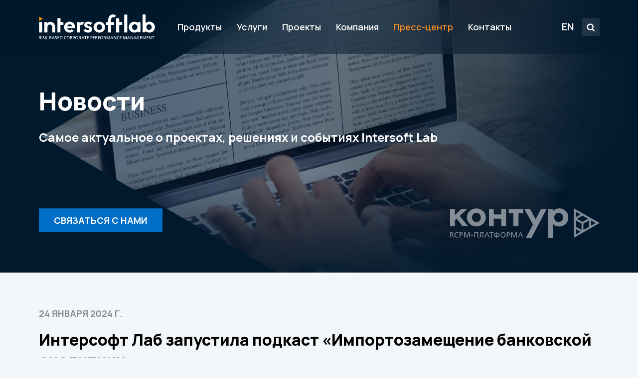

--- FILE ---
content_type: text/html; charset=UTF-8
request_url: http://iso.ru/ru/press-center/news/03835-Intersoft-Lab-zapustila-podkast-Importozameschenie-bankovskoj-an.phtml
body_size: 9873
content:
<!doctype html>
<html lang="ru">
<head>
  <meta charset="utf-8">
<meta name="viewport" content="width=device-width, initial-scale=1">

<title>
  Интерсофт Лаб запустила подкаст «Импортозамещение банковской аналитики» | Новости | Пресс-центр | Intersoft Lab
</title>

  <meta name="description" content="«Импортозамещение банковской аналитики» - новый ежемесячный подкаст, в котором Юлия Амириди, заместитель генерального директора Интерсофт Лаб и авторитетный эксперт в области автоматизации банковской аналитики, будет объективно рассказывать о том, как движется импортозамещение управленческих и аналитических систем в российских банках." />
  <meta property="og:description" content="«Импортозамещение банковской аналитики» - новый ежемесячный подкаст, в котором Юлия Амириди, заместитель генерального директора Интерсофт Лаб и авторитетный эксперт в области автоматизации банковской аналитики, будет объективно рассказывать о том, как движется импортозамещение управленческих и аналитических систем в российских банках." />

  <meta name="keywords" content="импортозамещение банковской бизнес-аналитики" />

  <meta name="title" content="Интерсофт Лаб запустила подкаст «Импортозамещение банковской аналитики»" />
  <meta property="og:title" content="Интерсофт Лаб запустила подкаст «Импортозамещение банковской аналитики»" />

  <meta property="og:url" content="http://iso.ru/ru/press-center/news/03835-Intersoft-Lab-zapustila-podkast-Importozameschenie-bankovskoj-an.phtml" />
  <link rel="canonical" href="http://iso.ru/ru/press-center/news/03835-Intersoft-Lab-zapustila-podkast-Importozameschenie-bankovskoj-an.phtml" />

<link href="/themes/iso2021/css/all.css?2024-09-04T12:00:00" rel="stylesheet" media="all">
  <link href="/themes/iso2021/css/print.css?2024-09-04T12:00:00" rel="stylesheet" media="print">

<link rel="icon" href="/favicon.ico" type="image/x-icon"/>
<link rel="shortcut icon" href="/favicon.ico"/>

  <!-- r:400,b:700,eb:800,?m:500 -->
  <!--  fonts  -->
  <link rel="preconnect" href="https://fonts.googleapis.com">
  <link rel="preconnect" href="https://fonts.gstatic.com" crossorigin>
  <link href="https://fonts.googleapis.com/css2?family=Manrope:wght@400;500;600;700;800&display=swap" rel="stylesheet">
</head>
<body  >
<div class="body">
  <header class="header">

    <div class="b-header"
     id="header">
  <div class="container">
    <div class="b-header__container">

      <div class="_menu">
        <div class="b-header__menu">
          <a href="javascript:;" data-menu-toggle="#menu"></a>
        </div>
      </div>

      <div class="_logo">
        <div class="b-header__logo">
          <a href="/">
            Intersoft Lab
          </a>
        </div>
      </div>

      <div class="_las">
        <div class="b-header__las">

          <!-- menu link -->
          <div class="_link">
            <div class="b-header__link">
              <ul>

                                  <li class="
                 has-sub                                       ">
                    
                    <a href="javascript:;">
                      Продукты</a>

                                          <div class="b-header__msub">
                        <ul>
                                                      <li class="
                                                      ">
                              <a href="/ru/products/platform/">
                                RСРМ-платформа Контур</a></li>
                                                      <li class="
                                                      ">
                              <a href="/ru/products/warehouse/">
                                Построение хранилища данных</a></li>
                                                      <li class="
                                                      ">
                              <a href="/ru/products/regulators/">
                                Регуляторная отчетность</a></li>
                                                      <li class="
                                                      ">
                              <a href="/ru/products/planning/">
                                Финансовое планирование</a></li>
                                                      <li class="
                                                      ">
                              <a href="/ru/products/budgeting/">
                                Бюджетирование АХР</a></li>
                                                      <li class="
                                                      ">
                              <a href="/ru/products/profitability/">
                                Управленческая отчетность</a></li>
                                                      <li class="
                                                      ">
                              <a href="/ru/products/transfer/">
                                Трансфертное управление ресурсами</a></li>
                                                      <li class="
                                                      ">
                              <a href="/ru/products/allocations/">
                                Аллокации расходов</a></li>
                                                      <li class="
                                                      ">
                              <a href="/ru/products/predict/">
                                Прогнозирование и моделирование</a></li>
                                                      <li class="
                                                      ">
                              <a href="/ru/products/risk/">
                                Риск-отчетность</a></li>
                                                      <li class="
                                                      ">
                              <a href="/ru/products/mobile/">
                                Мобильный контроль эффективности</a></li>
                                                  </ul>
                      </div>
                                      </li>
                                  <li class="
                 has-sub                                       ">
                    
                    <a href="javascript:;">
                      Услуги</a>

                                          <div class="b-header__msub">
                        <ul>
                                                      <li class="
                                                      ">
                              <a href="/ru/services/survey/">
                                Обследование</a></li>
                                                      <li class="
                                                      ">
                              <a href="/ru/services/consulting/">
                                Консалтинг эффективности</a></li>
                                                      <li class="
                                                      ">
                              <a href="/ru/services/teo/">
                                ТЭО проектов</a></li>
                                                      <li class="
                                                      ">
                              <a href="/ru/services/introduction/">
                                Внедрение</a></li>
                                                      <li class="
                                                      ">
                              <a href="/ru/services/quality/">
                                Качество данных</a></li>
                                                      <li class="
                                                      ">
                              <a href="/ru/services/training/">
                                Обучение</a></li>
                                                      <li class="
                                                      ">
                              <a href="/ru/services/accompaniment/">
                                Сопровождение</a></li>
                                                  </ul>
                      </div>
                                      </li>
                                  <li class="
                                                      ">
                    
                    <a href="/ru/clients/">
                      Проекты</a>

                                      </li>
                                  <li class="
                 has-sub                                       ">
                    
                    <a href="javascript:;">
                      Компания</a>

                                          <div class="b-header__msub">
                        <ul>
                                                      <li class="
                                                      ">
                              <a href="/ru/company/about/">
                                О компании</a></li>
                                                      <li class="
                                                      ">
                              <a href="/ru/company/history/">
                                История</a></li>
                                                      <li class="
                                                      ">
                              <a href="/ru/company/jobs/">
                                Вакансии</a></li>
                                                      <li class="
                                                      ">
                              <a href="/ru/company/partners/">
                                Партнерство</a></li>
                                                      <li class="
                                                      ">
                              <a href="/ru/company/studies/">
                                Академическая инициатива</a></li>
                                                  </ul>
                      </div>
                                      </li>
                                  <li class="
                 has-sub                    selected                     ">
                    
                    <a href="javascript:;">
                      Пресс-центр</a>

                                          <div class="b-header__msub">
                        <ul>
                                                      <li class="
                         selected                               ">
                              <a href="/ru/press-center/news/">
                                Новости</a></li>
                                                      <li class="
                                                      ">
                              <a href="/ru/press-center/publications/">
                                Публикации</a></li>
                                                      <li class="
                                                      ">
                              <a href="/ru/press-center/blog/">
                                Блог эксперта</a></li>
                                                      <li class="
                                                      ">
                              <a href="/ru/press-center/journal/">
                                Журнал ВРМ World</a></li>
                                                      <li class="
                                                      ">
                              <a href="/ru/press-center/special-25/">
                                Спецпроект «25 лет CPM: новая волна»</a></li>
                                                      <li class="
                                                      ">
                              <a href="/ru/press-center/special-cpm/">
                                Спецпроект «От ВРМ к (R)CPM за 20 лет»</a></li>
                                                      <li class="
                                                      ">
                              <a href="/ru/press-center/special/">
                                Спецпроект «15 лет ВРМ»</a></li>
                                                      <li class="
                                                      ">
                              <a href="/ru/press-center/contacts/">
                                Для прессы</a></li>
                                                  </ul>
                      </div>
                                      </li>
                                  <li class="
                                                      ">
                    
                    <a href="/ru/contacts/">
                      Контакты</a>

                                      </li>
                              </ul>
            </div>
          </div>

          <!-- icon btn -->
          <div class="_ls">
            <div class="b-header__ls">
              <div class="_locale">
                <div class="b-header__locale">
                  <a href="/en/">EN</a>
                </div>
              </div>

              <div class="_search">
                <div class="b-header__search">
                  <a href="/ru/search/"
                     data-search="#elem-search"
                     class="b-form__btn is-transparent is-icon">
                    <span class="_cell">
                      <span class="_icon _icon-search">search</span>
                    </span>
                  </a>
                </div>
              </div>
            </div>
          </div>

        </div>

        <div id="elem-search"
             class="b-header__sbox">
          <form method="get" action="/ru/search/">
            <div class="b-form__input is-block">
              <div class="input">

                <span class="icon icon-search"></span>
                <input type="text"
                       value=""
                       placeholder="Искать"
                       name="q" />
              </div>
            </div>
          </form>
        </div>
      </div>
    </div>
  </div>
</div>

      <div class="b-head"
      style="background-image: url(/files/bg/217.jpg?1635335862);" >
  <div class="b-head__deep"></div>

  <div class="container clearfix">
    <div class="b-head__container">
      <div class="_top">

        
          <div class="b-head__title">
                          <h1 class="big">
                Новости
              </h1>
            
                          <h3>
                Самое актуальное о проектах, решениях и событиях Intersoft Lab
              </h3>
                      </div>

        
      </div>
        <div class="_bottom">
        <div class="row">
                    <div class="col-12 col-sm-auto align-self-start">
            <a href="javascript:;"
                data-popup="contact"
                              class="b-form__btn is-primary is-block is-big">
              <span class="_cell">
                <span class="_text">
                  связаться с нами
                </span>
              </span>
            </a>
          </div>
          
                    <div class="d-none d-sm-flex col align-self-center">
            <div class="b-head__logo is-contur"></div>
          </div>
                  </div>
      </div>
  
    </div>
  </div>
</div>
  </header>

    <div class="content">
    <div class="container">
      <div class="content__container remove-margin">

        <div class="b-article">

          <div class="b-article__info">
            <ul>
              <li class="_date">
                24 января 2024 г.
              </li>

                          </ul>
          </div>

          <div class="b-content">

            <section>
              <h1>
                Интерсофт Лаб запустила подкаст «Импортозамещение банковской аналитики»
              </h1>
            </section>

            <section>
              <h3>
                «Импортозамещение банковской аналитики» - новый ежемесячный подкаст, в котором Юлия Амириди, заместитель генерального директора Интерсофт Лаб и авторитетный эксперт в области автоматизации банковской аналитики, будет объективно рассказывать о том, как движется импортозамещение управленческих и аналитических систем в российских банках.
              </h3>
            </section>

            <section>
              <p>Специально разработанная программа предполагает:</p>
<ul>
<li>регулярный анализ ситуации, приоритетов и трендов перехода на отечественные
аналитические платформы,</li>
<li>оценку готовности отечественных систем и приложений для банковской
аналитики заменить иностранные аналоги, в том числе сравнительный анализ
функциональности ПО, сроков внедрения, условий сопровождения и проч.,</li>
<li>разбор проектов импортозамещения и внедрения отечественных систем
бизнес-аналитики в российских банках.</li>
</ul>
<p>Запланирован уникальный контент, который поможет банкам грамотно выстроить
стратегию обретения технологического суверенитета аналитических и
управленческих систем и выбрать отечественное ПО на замену хранилищам данных на
основе запрещенных СУБД, электронным таблицам и иностранным аналитическим
приложениям для финансового планирования, бюджетирования, подготовки
управленческой отчетности, аллокаций расходов, расчета трансфертных доходов и
расходов, управления активами и пассивами, рисками и подготовки различных видов
банковской отчетности.</p>
<p>Первый подкаст уже доступен в сообществе Интерсофт Лаб в ВК:
<a href="https://vk.com/intersoftlab?w=wall-211034027_635">https://vk.com/intersoftlab?w=wall-211034027_635</a></p>
            </section>

            </div>

          <div class="b-article__share">
    <ul>
        <li>
            <a href="https://vk.com/share.php?url=http%3A%2F%2Fiso.ru%2Fru%2Fpress-center%2Fnews%2F03835-Intersoft-Lab-zapustila-podkast-Importozameschenie-bankovskoj-an.phtml%2F"
               onclick="javascript:window.open(this.href, '', 'menubar=no,toolbar=no,resizable=yes,scrollbars=yes,height=300,width=600');return false;"
               class="b-form__btn is-light is-icon is-big">
                  <span class="_cell">
                    <span class="_icon _icon-vk">VK</span>
                  </span>
            </a>
        </li>
        <li>
            <a href="javascript:window.print();"
               class="b-form__btn is-light is-big">
                  <span class="_cell">
                      <span class="_text">
                          Версия для печати
                      </span>
                  </span>
            </a>
        </li>
                <li>
            <a href="/ru/press-center/news/"
               class="b-form__btn is-primary is-big">
                  <span class="_cell">
                      <span class="_text">
                                                  Все новости
                                              </span>
                  </span>
            </a>
        </li>
            </ul>

</div>

        </div>

      </div>
    </div>
  </div>

  <footer class="footer"
        id="footer">
  <div class="b-footer">
    <div class="container clearfix">
      <div class="b-footer__container">

        <div class="b-footer__lsf">
          <div class="_l">

            <div class="b-footer__logo">
              <a href="/">
                Intersoft Lab
              </a>
            </div>

                          <div class="b-footer__phone">
                <a href="tel:+74951286933">
                  +7 (495) 128-69-33
                </a>
              </div>
            
                          <div class="b-footer__email">
                <a href="mailto:sales@iso.ru">
                  sales@iso.ru
                </a>
              </div>
            
          </div>

          <div class="_sf">

            <div class="b-footer__sf">
              <div class="b-footer__social">
                <ul>
                                      <li>
                      <a href="https://vk.com/public211034027"
                         target="_blank"
                         class="b-form__btn is-muted is-icon">
                      <span class="_cell">
                        <span class="_icon _icon-vk">VK</span>
                      </span>
                      </a>
                    </li>
                                                                          <li>
                      <a href="https://www.linkedin.com/company/intersoft-lab" class="b-form__btn is-muted is-icon">
                        <span class="_cell">
                          <span class="_icon _icon-in">LinkedIn</span>
                        </span>
                      </a>
                    </li>
                                  </ul>
              </div>

              <div class="b-footer__feedback">
                <a href="javascript:;"
                   data-popup="contact"
                   class="b-form__btn is-primary">
                  <span class="_cell">
                    <span class="_text">
                      Связаться с нами
                    </span>
                  </span>
                </a>
              </div>
            </div>

          </div>

        </div>

        <div class="b-footer__bottom">

          <div class="row">
            <div class="d-none d-lg-block col-lg-3">
              <div class="b-footer__menu">
                <h6 class="
                                      ">
                                      Продукты
                                  </h6>

                <ul>
                                      <li class="
                                              ">
                      <a href="/ru/products/platform/">
                        RСРМ-платформа Контур</a></li>
                                      <li class="
                                              ">
                      <a href="/ru/products/warehouse/">
                        Построение хранилища данных</a></li>
                                      <li class="
                                              ">
                      <a href="/ru/products/regulators/">
                        Регуляторная отчетность</a></li>
                                      <li class="
                                              ">
                      <a href="/ru/products/planning/">
                        Финансовое планирование</a></li>
                                      <li class="
                                              ">
                      <a href="/ru/products/budgeting/">
                        Бюджетирование АХР</a></li>
                                      <li class="
                                              ">
                      <a href="/ru/products/profitability/">
                        Управленческая отчетность</a></li>
                                      <li class="
                                              ">
                      <a href="/ru/products/transfer/">
                        Трансфертное управление ресурсами</a></li>
                                      <li class="
                                              ">
                      <a href="/ru/products/allocations/">
                        Аллокации расходов</a></li>
                                      <li class="
                                              ">
                      <a href="/ru/products/predict/">
                        Прогнозирование и моделирование</a></li>
                                      <li class="
                                              ">
                      <a href="/ru/products/risk/">
                        Риск-отчетность</a></li>
                                      <li class="
                                              ">
                      <a href="/ru/products/mobile/">
                        Мобильный контроль эффективности</a></li>
                                  </ul>
              </div>
            </div>
            <div class="d-none d-lg-block col-lg-3">
              <div class="b-footer__menu">
                <h6 class="
                                      ">
                                      Услуги
                                  </h6>

                <ul>
                                      <li class="
                                              ">
                      <a href="/ru/services/survey/">
                        Обследование</a></li>
                                      <li class="
                                              ">
                      <a href="/ru/services/consulting/">
                        Консалтинг эффективности</a></li>
                                      <li class="
                                              ">
                      <a href="/ru/services/teo/">
                        ТЭО проектов</a></li>
                                      <li class="
                                              ">
                      <a href="/ru/services/introduction/">
                        Внедрение</a></li>
                                      <li class="
                                              ">
                      <a href="/ru/services/quality/">
                        Качество данных</a></li>
                                      <li class="
                                              ">
                      <a href="/ru/services/training/">
                        Обучение</a></li>
                                      <li class="
                                              ">
                      <a href="/ru/services/accompaniment/">
                        Сопровождение</a></li>
                                  </ul>
              </div>
            </div>

            <div class="col-12 col-lg-6">
              <div class="d-none d-lg-flex row">
                <div class="col-6">
                  <div class="b-footer__menu">
                    <h6 class="
                         selected                       ">
                                              Пресс-центр
                                          </h6>

                    <ul>
                                              <li class="
                             selected                           ">
                          <a href="/ru/press-center/news/">
                            Новости</a></li>
                                              <li class="
                                                      ">
                          <a href="/ru/press-center/publications/">
                            Публикации</a></li>
                                              <li class="
                                                      ">
                          <a href="/ru/press-center/blog/">
                            Блог эксперта</a></li>
                                              <li class="
                                                      ">
                          <a href="/ru/press-center/journal/">
                            Журнал ВРМ World</a></li>
                                              <li class="
                                                      ">
                          <a href="/ru/press-center/special-25/">
                            Спецпроект «25 лет CPM: новая волна»</a></li>
                                              <li class="
                                                      ">
                          <a href="/ru/press-center/special-cpm/">
                            Спецпроект «От ВРМ к (R)CPM за 20 лет»</a></li>
                                              <li class="
                                                      ">
                          <a href="/ru/press-center/special/">
                            Спецпроект «15 лет ВРМ»</a></li>
                                              <li class="
                                                      ">
                          <a href="/ru/press-center/contacts/">
                            Для прессы</a></li>
                                          </ul>
                  </div>
                </div>
                <div class="col-6">
                  <div class="b-footer__menu">
                    <h6 class="
                                              ">
                                              Компания
                                          </h6>

                    <ul>
                                              <li class="
                                                      ">
                          <a href="/ru/clients/">
                            Проекты</a></li>
                                              <li class="
                                                      ">
                          <a href="/ru/contacts/">
                            Контакты</a></li>
                      
                                                <li class="
                                                          ">
                          <a href="/ru/company/about/">
                            О компании</a></li>
                                                <li class="
                                                          ">
                          <a href="/ru/company/history/">
                            История</a></li>
                                                <li class="
                                                          ">
                          <a href="/ru/company/jobs/">
                            Вакансии</a></li>
                                                <li class="
                                                          ">
                          <a href="/ru/company/partners/">
                            Партнерство</a></li>
                                                <li class="
                                                          ">
                          <a href="/ru/company/studies/">
                            Академическая инициатива</a></li>
                                          </ul>
                  </div>
                </div>
              </div>

              <div class="b-footer__copyright">
                <p>
                  Републикация материалов сайта возможна только с письменного разрешения
                  <a href="/">Intersoft Lab</a>
                </p>

                <p>
                  &copy; 2000-2026. Intersoft Lab.
                  Все права защищены.
                  <a href="/ru/politika/">
                    Политика конфиденциальности</a>
                  <br/>
                  Разработка сайта —
                  <a href="http://park.su/"
                     target="_blank">
                    Южный парк</a>
                </p>
              </div>
            </div>
          </div>

        </div>

      </div>
    </div>
  </div>
</footer>

</div>

<div id="menu"
     class="b-menu _is-active">
  <div class="b-menu__close">
    <a href="javascript:;" data-menu-toggle="#menu"></a>
  </div>

  <div class="b-menu__overflow">
    <div class="b-menu__container">
      <ul>

                  <li class="
               has-sub                           ">
            <div class="b-menu__item">
              <a href="javascript:;">
                <span class="_text">Продукты</span>
                                <span class="_arr"></span>
                              </a>
            </div>

                        <div class="b-menu__sub">
              <ul>
                                  <li class="
                                          ">
                    <a href="/ru/products/platform/">
                      RСРМ-платформа Контур</a></li>
                                  <li class="
                                          ">
                    <a href="/ru/products/warehouse/">
                      Построение хранилища данных</a></li>
                                  <li class="
                                          ">
                    <a href="/ru/products/regulators/">
                      Регуляторная отчетность</a></li>
                                  <li class="
                                          ">
                    <a href="/ru/products/planning/">
                      Финансовое планирование</a></li>
                                  <li class="
                                          ">
                    <a href="/ru/products/budgeting/">
                      Бюджетирование АХР</a></li>
                                  <li class="
                                          ">
                    <a href="/ru/products/profitability/">
                      Управленческая отчетность</a></li>
                                  <li class="
                                          ">
                    <a href="/ru/products/transfer/">
                      Трансфертное управление ресурсами</a></li>
                                  <li class="
                                          ">
                    <a href="/ru/products/allocations/">
                      Аллокации расходов</a></li>
                                  <li class="
                                          ">
                    <a href="/ru/products/predict/">
                      Прогнозирование и моделирование</a></li>
                                  <li class="
                                          ">
                    <a href="/ru/products/risk/">
                      Риск-отчетность</a></li>
                                  <li class="
                                          ">
                    <a href="/ru/products/mobile/">
                      Мобильный контроль эффективности</a></li>
                              </ul>
            </div>
                      </li>
                  <li class="
               has-sub                           ">
            <div class="b-menu__item">
              <a href="javascript:;">
                <span class="_text">Услуги</span>
                                <span class="_arr"></span>
                              </a>
            </div>

                        <div class="b-menu__sub">
              <ul>
                                  <li class="
                                          ">
                    <a href="/ru/services/survey/">
                      Обследование</a></li>
                                  <li class="
                                          ">
                    <a href="/ru/services/consulting/">
                      Консалтинг эффективности</a></li>
                                  <li class="
                                          ">
                    <a href="/ru/services/teo/">
                      ТЭО проектов</a></li>
                                  <li class="
                                          ">
                    <a href="/ru/services/introduction/">
                      Внедрение</a></li>
                                  <li class="
                                          ">
                    <a href="/ru/services/quality/">
                      Качество данных</a></li>
                                  <li class="
                                          ">
                    <a href="/ru/services/training/">
                      Обучение</a></li>
                                  <li class="
                                          ">
                    <a href="/ru/services/accompaniment/">
                      Сопровождение</a></li>
                              </ul>
            </div>
                      </li>
                  <li class="
                                        ">
            <div class="b-menu__item">
              <a href="/ru/clients/">
                <span class="_text">Проекты</span>
                              </a>
            </div>

                      </li>
                  <li class="
               has-sub                           ">
            <div class="b-menu__item">
              <a href="javascript:;">
                <span class="_text">Компания</span>
                                <span class="_arr"></span>
                              </a>
            </div>

                        <div class="b-menu__sub">
              <ul>
                                  <li class="
                                          ">
                    <a href="/ru/company/about/">
                      О компании</a></li>
                                  <li class="
                                          ">
                    <a href="/ru/company/history/">
                      История</a></li>
                                  <li class="
                                          ">
                    <a href="/ru/company/jobs/">
                      Вакансии</a></li>
                                  <li class="
                                          ">
                    <a href="/ru/company/partners/">
                      Партнерство</a></li>
                                  <li class="
                                          ">
                    <a href="/ru/company/studies/">
                      Академическая инициатива</a></li>
                              </ul>
            </div>
                      </li>
                  <li class="
               has-sub                selected             ">
            <div class="b-menu__item">
              <a href="javascript:;">
                <span class="_text">Пресс-центр</span>
                                <span class="_arr"></span>
                              </a>
            </div>

                        <div class="b-menu__sub">
              <ul>
                                  <li class="
                       selected                     ">
                    <a href="/ru/press-center/news/">
                      Новости</a></li>
                                  <li class="
                                          ">
                    <a href="/ru/press-center/publications/">
                      Публикации</a></li>
                                  <li class="
                                          ">
                    <a href="/ru/press-center/blog/">
                      Блог эксперта</a></li>
                                  <li class="
                                          ">
                    <a href="/ru/press-center/journal/">
                      Журнал ВРМ World</a></li>
                                  <li class="
                                          ">
                    <a href="/ru/press-center/special-25/">
                      Спецпроект «25 лет CPM: новая волна»</a></li>
                                  <li class="
                                          ">
                    <a href="/ru/press-center/special-cpm/">
                      Спецпроект «От ВРМ к (R)CPM за 20 лет»</a></li>
                                  <li class="
                                          ">
                    <a href="/ru/press-center/special/">
                      Спецпроект «15 лет ВРМ»</a></li>
                                  <li class="
                                          ">
                    <a href="/ru/press-center/contacts/">
                      Для прессы</a></li>
                              </ul>
            </div>
                      </li>
                  <li class="
                                        ">
            <div class="b-menu__item">
              <a href="/ru/contacts/">
                <span class="_text">Контакты</span>
                              </a>
            </div>

                      </li>
        
      </ul>
    </div>
  </div>
</div>

<div class="overall" id="overall">

  <!--  -->

<div class="b-modal__backdrop"
     data-popup-backdrop="true"
     id="modal-backdrop"></div>

<!-- popup contact -->
<div class="b-modal__container"
     data-popup-modal="contact"
     id="popup-contact">
  <div class="container">

    <div class="b-modal__box clearfix">
      <a href="javascript:;"
         data-popup-close="true"
         class="_close">X</a>

      <div class="_container">

        <h1 data-tmpl-title>
          Пожалуйста, оставьте контактную информацию
        </h1>

        <p data-tmpl-text>
          Мы свяжемся с вами и познакомим с системами "Контур". Вы узнаете, как использовать их возможности для решения задач вашего банка.
        </p>

        <form method="post" action="javascript:;">
          <input type="hidden" name="_type" value="contact" />
          <input type="hidden" name="_parent_id" value="3489" />

          <div class="row">
            <div class="col-12 col-md-6">
              
              <div class="b-form__field">
                <div class="_label">
                  <label>
                    Ваше имя*
                  </label>
                </div>
                <div class="_input">
                  <div class="b-form__input is-block color-default">
                    <div class="input">
                      <input type="text"
                             placeholder="Иванов Иван Иванович"
                             name="name" />
                    </div>
                  </div>
                </div>
                <div class="_text">
                  <div class="_error">
                    Проверьте имя
                  </div>
                </div>
              </div>

            </div>

            <div class="col-12 col-md-6">

              <div class="b-form__field">
                <div class="_label">
                  <label>
                    Рабочий email*
                  </label>
                </div>
                <div class="_input">
                  <div class="b-form__input is-block color-default">
                    <div class="input">
                      <input type="text"
                             placeholder="work@iso.ru"
                             name="email" />
                    </div>
                  </div>
                </div>
                <div class="_text">
                  <div class="_error">
                    Проверьте рабочий email
                  </div>
                </div>
              </div>

            </div>

            <div class="col-12 col-md-6">
              <div class="b-form__field">
                <div class="_label">
                  <label>
                    Контактный телефон*
                  </label>
                </div>
                <div class="_input">
                  <div class="b-form__input is-block color-default">
                    <div class="input">
                      <input type="text"
                             placeholder="+7 (999) 999-99-99"
                             name="phone" />
                    </div>
                  </div>
                </div>
                <div class="_text">
                  <div class="_error">
                    Проверьте контактный телефон
                  </div>
                </div>
              </div>
            </div>

            <div class="col-12 col-md-6">
              <div class="b-form__field">
                <div class="_label">
                  <label>
                    Организация*
                  </label>
                </div>
                <div class="_input">
                  <div class="b-form__input is-block color-default">
                    <div class="input">
                      <input type="text"
                             placeholder="Intersoft Lab"
                             name="org" />
                    </div>
                  </div>
                </div>
                <div class="_text">
                  <div class="_error">
                    Проверьте название организации
                  </div>
                </div>
              </div>
            </div>
          </div>

          <div class="mb-4">
            <div class="b-form__checkbox">
              <input type="checkbox"
                     name="accept" value="1"
                     id="accept-contact" />

              <label for="accept-contact">
                Cогласен на
                <a href="/ru/politika/">обработку персональных данных</a>
              </label>
            </div>
          </div>

          <p>
            <a href="javascript:;"
               data-popup-submit
               class="b-form__btn is-secondary is-big">
              <span class="_cell">
                <span class="_text">
                  Отправить
                </span>
              </span>
            </a>
          </p>
        </form>
      </div>

    </div>

  </div>
</div>

<!-- popup subscribe -->
<div class="b-modal__container"
     data-popup-modal="subscribe"
     id="popup-subscribe">
  <div class="container">

    <div class="b-modal__box clearfix">
      <a href="javascript:;"
         data-popup-close="true"
         class="_close">X</a>

      <div class="_container">

        <h1>
          Пожалуйста, оставьте контактную информацию
        </h1>

        <p>
          Получайте важные и полезные материалы по&nbsp;самым актуальным задачам автоматизации управленческой, регуляторной
          и&nbsp;аналитической отчетности банка и&nbsp;др. Рассылка раз в&nbsp;месяц.
        </p>

        <form method="post" action="javascript:;">
          <input type="hidden" name="_type" value="subscribe" />
          <input type="hidden" name="_parent_id" value="3887" />

          <div class="row">
            <div class="col-12 col-md-6">
              
              <div class="b-form__field">
                <div class="_label">
                  <label>
                    Ваше имя*
                  </label>
                </div>
                <div class="_input">
                  <div class="b-form__input is-block color-default">
                    <div class="input">
                      <input type="text"
                             placeholder="Иванов Иван Иванович"
                             name="name" />
                    </div>
                  </div>
                </div>
                <div class="_text">
                  <div class="_error">
                    Проверьте имя
                  </div>
                </div>
              </div>

            </div>

            <div class="col-12 col-md-6">

              <div class="b-form__field">
                <div class="_label">
                  <label>
                    Email*
                  </label>
                </div>
                <div class="_input">
                  <div class="b-form__input is-block color-default">
                    <div class="input">
                      <input type="text"
                             placeholder="work@iso.ru"
                             name="email" />
                    </div>
                  </div>
                </div>
                <div class="_text">
                  <div class="_error">
                    Проверьте email
                  </div>
                </div>
              </div>

            </div>

            <div class="col-12 col-md-6">
              <div class="b-form__field">
                <div class="_label">
                  <label>
                    Контактный телефон
                  </label>
                </div>
                <div class="_input">
                  <div class="b-form__input is-block color-default">
                    <div class="input">
                      <input type="text"
                             placeholder="+7 (999) 999-99-99"
                             name="phone" />
                    </div>
                  </div>
                </div>
                <div class="_text">
                  <div class="_error">
                    Проверьте контактный телефон
                  </div>
                </div>
              </div>
            </div>

            <div class="col-12 col-md-6">
              <div class="b-form__field">
                <div class="_label">
                  <label>
                    Организация
                  </label>
                </div>
                <div class="_input">
                  <div class="b-form__input is-block color-default">
                    <div class="input">
                      <input type="text"
                             placeholder="Intersoft Lab"
                             name="org" />
                    </div>
                  </div>
                </div>
                <div class="_text">
                  <div class="_error">
                    Проверьте название организации
                  </div>
                </div>
              </div>
            </div>
          </div>

          <div class="mb-4">
            <div class="b-form__checkbox">
              <input type="checkbox"
                     name="accept" value="1"
                     id="accept-subscribe" />

              <label for="accept-subscribe">
                Cогласен на
                <a href="/ru/politika/">обработку персональных данных</a>
              </label>
            </div>
          </div>

          <p>
            <a href="javascript:;"
               data-popup-submit
               class="b-form__btn is-secondary is-big">
              <span class="_cell">
                <span class="_text">
                  Отправить
                </span>
              </span>
            </a>
          </p>
        </form>
      </div>

    </div>

  </div>
</div>

<div class="b-modal__container"
     data-popup-modal="thanks"
     id="modal-thanks">
  <div class="container">

    <div class="b-modal__box clearfix">
      <a href="javascript:;"
         data-popup-close="true"
         class="_close">X</a>

      <div class="_container">
        <h1 data-tmpl-title></h1>
        <p data-tmpl-text></p>
      </div>
    </div>

  </div>
</div>

<!--  -->

</div>

<script type="text/javascript" src="/js/require.js"></script>
<script type="text/javascript">
    (function() {
        var urlArgs = '?2024-09-04T12:00:00';

        requirejs.config({
            baseUrl: '/js/',
            urlArgs: urlArgs, // + '_' + Math.random(),
            paths: {
                app:                'app',

                jquery:             'jquery',
                slick:              'slick',
                bootstrap:          'bootstrap.bundle'
            },
            shim: {
                // jqueryCustomSelect:     [
                // ],
                // bootstrapTransition:    [
                // ],
                // bootstrapCarousel:      [
                // ]
            }
        });

        requirejs(['jquery', 'bootstrap', 'app']);
    })();
</script>



<!-- Google Analytics counter -->
<script type="text/javascript">
  (function(i,s,o,g,r,a,m){i['GoogleAnalyticsObject']=r;i[r]=i[r]||function(){
    (i[r].q=i[r].q||[]).push(arguments)},i[r].l=1*new Date();a=s.createElement(o),
    m=s.getElementsByTagName(o)[0];a.async=1;a.src=g;m.parentNode.insertBefore(a,m)
  })(window,document,'script','https://www.google-analytics.com/analytics.js','ga');

  var dimensionValue = "main";
  if (window.location.href.indexOf("company") > -1) {
    var dimensionValue = "company";
  }
  if (window.location.href.indexOf("contacts") > -1) {
    var dimensionValue = "contacts";
  }
  if (window.location.href.indexOf("news") > -1) {
    var dimensionValue = "news";
  }
  if (window.location.href.indexOf("publications") > -1) {
    var dimensionValue = "publications";
  }
  if (window.location.href.indexOf("journal") > -1) {
    var dimensionValue = "journal";
  }
  if (window.location.href.indexOf("special") > -1) {
    var dimensionValue = "special";
  }
  if (window.location.href.indexOf("clients") > -1) {
    var dimensionValue = "clients";
  }
  if (window.location.href.indexOf("services") > -1) {
    var dimensionValue = "services";
  }
  if (window.location.href.indexOf("products") > -1) {
    var dimensionValue = "products";
  }
  if (typeof izdanie !== 'undefined') {
    var dimensionValue = izdanie;
  }
  if (typeof create_date !== "undefined") {
    var dimensionValue2 = create_date;
  }
  else {
    var dimensionValue2 = null;
  }
  if (typeof publish_date !== "undefined") {
    var dimensionValue3 = publish_date;
  }
  else {
    var dimensionValue3 = null;
  }
  ga('create', 'UA-25875390-1', 'auto');
  ga('set', 'dimension3', dimensionValue3);
  ga('set', 'dimension2', dimensionValue2);
  ga('set', 'dimension1', dimensionValue);
  ga('send', 'pageview');
</script>
<!-- /Google Analytics counter -->

<!-- Yandex.Metrika counter -->
<script type="text/javascript">
  (function (d, w, c) { (w[c] = w[c] || []).push(function() { try { w.yaCounter39432955 = new Ya.Metrika({ id:39432955, clickmap:true, trackLinks:true, accurateTrackBounce:true }); } catch(e) { }
  }); var n = d.getElementsByTagName("script")[0], s = d.createElement("script"), f = function () { n.parentNode.insertBefore(s, n); }; s.type = "text/javascript"; s.async = true; s.src = "https://mc.yandex.ru/metrika/watch.js"; if (w.opera == "[object Opera]")
  { d.addEventListener("DOMContentLoaded", f, false); } else { f(); } })(document, window, "yandex_metrika_callbacks");
</script>
<noscript><div><img src="https://mc.yandex.ru/watch/39432955" style="position:absolute; left:-9999px;" alt="" /></div></noscript>
<!-- /Yandex.Metrika counter -->

<!-- Top.Mail.Ru counter -->
<script type="text/javascript">
  var _tmr = window._tmr || (window._tmr = []);
  _tmr.push({id: "3551799", type: "pageView", start: (new Date()).getTime()});
  (function (d, w, id) {
    if (d.getElementById(id)) return;
    var ts = d.createElement("script"); ts.type = "text/javascript"; ts.async = true; ts.id = id;
    ts.src = "https://top-fwz1.mail.ru/js/code.js";
    var f = function () {var s = d.getElementsByTagName("script")[0]; s.parentNode.insertBefore(ts, s);};
    if (w.opera == "[object Opera]") { d.addEventListener("DOMContentLoaded", f, false); } else { f(); }
  })(document, window, "tmr-code");
</script>
<noscript><div><img src="https://top-fwz1.mail.ru/counter?id=3551799;js=na" style="position:absolute;left:-9999px;" alt="Top.Mail.Ru" /></div></noscript>
<!-- /Top.Mail.Ru counter -->

</body>
</html>


--- FILE ---
content_type: text/css
request_url: http://iso.ru/themes/iso2021/css/all.css?2024-09-04T12:00:00
body_size: 189452
content:
@charset "UTF-8";
/* mixins */
:root {
  --iso-highlight-bg: #fcf8e3;
  --iso-link-color-rgb: #004C8A;
  --iso-link-opacity: 1;
  --iso-link-hover-color-rgb: #F78C24;
  --iso-code-color: #000000;
  --iso-root-font-size: 16px;
  --iso-heading-color: #000000;
  --iso-body-color: #383D40;
  --iso-body-text-align: left;
  --iso-body-bg: #F3F7F9;
  --iso-body-font-family: Manrope, Arial, sans-serif;
  --iso-body-font-weight: 400;
  --iso-border-width: 1px;
}

*,
*::before,
*::after {
  box-sizing: border-box;
}

:root {
  font-size: var(--iso-root-font-size);
}
@media (prefers-reduced-motion: no-preference) {
  :root {
    scroll-behavior: smooth;
  }
}

body {
  font-size: calc(1.025rem + 0.3vw);
  line-height: calc(1.1125rem + 1.35vw);
  margin: 0;
  font-family: var(--iso-body-font-family);
  font-weight: var(--iso-body-font-weight);
  color: var(--iso-body-color);
  text-align: var(--iso-body-text-align);
  background-color: var(--iso-body-bg);
  -webkit-text-size-adjust: 100%;
  -webkit-tap-highlight-color: rgba(0, 0, 0, 0);
}
@media (min-width: 1200px) {
  body {
    font-size: 1.25rem;
  }
}
@media (min-width: 1200px) {
  body {
    line-height: 2.125rem;
  }
}

hr {
  margin: 1.25rem 0;
  color: #838D93;
  border: 0;
  border-top: var(--iso-border-width) solid;
  opacity: 1;
}

h6, h5, h4, h3, h2, h1 {
  margin-top: 0;
  margin-bottom: 1.25rem;
  font-weight: 700;
  line-height: 1.2;
  color: var(--iso-heading-color);
}

h1 {
  font-size: calc(1.1rem + 1.2vw);
  line-height: calc(1.1625rem + 1.95vw);
}
@media (min-width: 1200px) {
  h1 {
    font-size: 2rem;
  }
}
@media (min-width: 1200px) {
  h1 {
    line-height: 2.625rem;
  }
}

h2 {
  font-size: calc(1.05rem + 0.6vw);
  line-height: calc(1.125rem + 1.5vw);
}
@media (min-width: 1200px) {
  h2 {
    font-size: 1.5rem;
  }
}
@media (min-width: 1200px) {
  h2 {
    line-height: 2.25rem;
  }
}

h3 {
  font-size: calc(1.05rem + 0.6vw);
  line-height: calc(1.125rem + 1.5vw);
}
@media (min-width: 1200px) {
  h3 {
    font-size: 1.5rem;
  }
}
@media (min-width: 1200px) {
  h3 {
    line-height: 2.25rem;
  }
}

h4 {
  font-size: calc(1.0125rem + 0.15vw);
  line-height: calc(1.05rem + 0.6vw);
}
@media (min-width: 1200px) {
  h4 {
    font-size: 1.125rem;
  }
}
@media (min-width: 1200px) {
  h4 {
    line-height: 1.5rem;
  }
}

h5 {
  font-size: 1rem;
  line-height: calc(1.05rem + 0.6vw);
}
@media (min-width: 1200px) {
  h5 {
    line-height: 1.5rem;
  }
}

h6 {
  font-size: 0.9375rem;
  line-height: calc(1.05rem + 0.6vw);
}
@media (min-width: 1200px) {
  h6 {
    line-height: 1.5rem;
  }
}

p {
  margin-top: 0;
  margin-bottom: 1.25rem;
}

abbr[title] {
  text-decoration: underline dotted;
  cursor: help;
  text-decoration-skip-ink: none;
}

address {
  margin-bottom: 1rem;
  font-style: normal;
  line-height: inherit;
}

ol,
ul {
  padding-left: 2rem;
}

ol,
ul,
dl {
  margin-top: 0;
  margin-bottom: 1rem;
}

ol ol,
ul ul,
ol ul,
ul ol {
  margin-bottom: 0;
}

dt {
  font-weight: 700;
}

dd {
  margin-bottom: 0.5rem;
  margin-left: 0;
}

blockquote {
  margin: 0 0 1rem;
}

b,
strong {
  font-weight: 700;
}

small {
  font-size: 0.8125rem;
}

mark {
  padding: 0.2em;
  background-color: var(--iso-highlight-bg);
}

sub,
sup {
  position: relative;
  font-size: 0.625rem;
  line-height: 0;
  vertical-align: baseline;
}

sub {
  bottom: -0.25em;
}

sup {
  top: -0.5em;
}

a {
  color: rgba(var(--iso-link-color-rgb), var(--iso-link-opacity, 1));
  text-decoration: underline;
}
a:hover {
  --iso-link-color-rgb: var(--iso-link-hover-color-rgb);
  text-decoration: none;
}

a:not([href]):not([class]), a:not([href]):not([class]):hover {
  color: inherit;
  text-decoration: none;
}

pre,
code,
kbd,
samp {
  font-family: SFMono-Regular, Menlo, Monaco, Consolas, "Liberation Mono", "Courier New", monospace;
  font-size: 1em;
}

pre {
  display: block;
  margin-top: 0;
  margin-bottom: 1rem;
  overflow: auto;
  font-size: calc(1.025rem + 0.3vw);
  color: #000000;
}
@media (min-width: 1200px) {
  pre {
    font-size: 1.25rem;
  }
}
pre code {
  font-size: inherit;
  color: inherit;
  word-break: normal;
}

code {
  font-size: calc(1.025rem + 0.3vw);
  color: var(--iso-code-color);
  word-wrap: break-word;
}
@media (min-width: 1200px) {
  code {
    font-size: 1.25rem;
  }
}
a > code {
  color: inherit;
}

kbd {
  padding: 0.2rem 0.4rem;
  font-size: calc(1.025rem + 0.3vw);
  color: #ffffff;
  background-color: #212529;
  border-radius: 10px;
}
@media (min-width: 1200px) {
  kbd {
    font-size: 1.25rem;
  }
}
kbd kbd {
  padding: 0;
  font-size: 1em;
  font-weight: 700;
}

figure {
  margin: 0 0 1rem;
}

img,
svg {
  vertical-align: middle;
}

table {
  caption-side: bottom;
  border-collapse: collapse;
}

caption {
  padding-top: 0.5rem;
  padding-bottom: 0.5rem;
  color: #000000;
  text-align: left;
}

th {
  text-align: inherit;
  text-align: -webkit-match-parent;
}

thead,
tbody,
tfoot,
tr,
td,
th {
  border-color: inherit;
  border-style: solid;
  border-width: 0;
}

label {
  display: inline-block;
}

button {
  border-radius: 0;
}

button:focus:not(:focus-visible) {
  outline: 0;
}

input,
button,
select,
optgroup,
textarea {
  margin: 0;
  font-family: inherit;
  font-size: inherit;
  line-height: inherit;
}

button,
select {
  text-transform: none;
}

[role=button] {
  cursor: pointer;
}

select {
  word-wrap: normal;
}
select:disabled {
  opacity: 1;
}

[list]:not([type=date]):not([type=datetime-local]):not([type=month]):not([type=week]):not([type=time])::-webkit-calendar-picker-indicator {
  display: none !important;
}

button,
[type=button],
[type=reset],
[type=submit] {
  -webkit-appearance: button;
}
button:not(:disabled),
[type=button]:not(:disabled),
[type=reset]:not(:disabled),
[type=submit]:not(:disabled) {
  cursor: pointer;
}

::-moz-focus-inner {
  padding: 0;
  border-style: none;
}

textarea {
  resize: vertical;
}

fieldset {
  min-width: 0;
  padding: 0;
  margin: 0;
  border: 0;
}

legend {
  float: left;
  width: 100%;
  padding: 0;
  margin-bottom: 0.5rem;
  font-size: calc(1.05rem + 0.6vw);
  line-height: inherit;
}
@media (min-width: 1200px) {
  legend {
    font-size: 1.5rem;
  }
}
legend + * {
  clear: left;
}

::-webkit-datetime-edit-fields-wrapper,
::-webkit-datetime-edit-text,
::-webkit-datetime-edit-minute,
::-webkit-datetime-edit-hour-field,
::-webkit-datetime-edit-day-field,
::-webkit-datetime-edit-month-field,
::-webkit-datetime-edit-year-field {
  padding: 0;
}

::-webkit-inner-spin-button {
  height: auto;
}

[type=search] {
  outline-offset: -2px;
  -webkit-appearance: textfield;
}

/* rtl:raw:
[type="tel"],
[type="url"],
[type="email"],
[type="number"] {
  direction: ltr;
}
*/
::-webkit-search-decoration {
  -webkit-appearance: none;
}

::-webkit-color-swatch-wrapper {
  padding: 0;
}

::file-selector-button {
  font: inherit;
  -webkit-appearance: button;
}

output {
  display: inline-block;
}

iframe {
  border: 0;
}

summary {
  display: list-item;
  cursor: pointer;
}

progress {
  vertical-align: baseline;
}

[hidden] {
  display: none !important;
}

:root {
  --iso-breakpoint-xs: 0;
  --iso-breakpoint-sm: 576px;
  --iso-breakpoint-md: 768px;
  --iso-breakpoint-lg: 992px;
  --iso-breakpoint-xl: 1200px;
}

.row {
  --iso-gutter-x: 1.875rem;
  --iso-gutter-y: 0;
  display: flex;
  flex-wrap: wrap;
  margin-top: calc(-1 * var(--iso-gutter-y));
  margin-right: calc(-0.5 * var(--iso-gutter-x));
  margin-left: calc(-0.5 * var(--iso-gutter-x));
}
.row > * {
  flex-shrink: 0;
  width: 100%;
  max-width: 100%;
  padding-right: calc(var(--iso-gutter-x) * 0.5);
  padding-left: calc(var(--iso-gutter-x) * 0.5);
  margin-top: var(--iso-gutter-y);
}

.col {
  flex: 1 0 0;
}

.row-cols-auto > * {
  flex: 0 0 auto;
  width: auto;
}

.row-cols-1 > * {
  flex: 0 0 auto;
  width: 100%;
}

.row-cols-2 > * {
  flex: 0 0 auto;
  width: 50%;
}

.row-cols-3 > * {
  flex: 0 0 auto;
  width: 33.33333333%;
}

.row-cols-4 > * {
  flex: 0 0 auto;
  width: 25%;
}

.row-cols-5 > * {
  flex: 0 0 auto;
  width: 20%;
}

.row-cols-6 > * {
  flex: 0 0 auto;
  width: 16.66666667%;
}

.col-auto {
  flex: 0 0 auto;
  width: auto;
}

.col-1 {
  flex: 0 0 auto;
  width: 8.33333333%;
}

.col-2 {
  flex: 0 0 auto;
  width: 16.66666667%;
}

.col-3 {
  flex: 0 0 auto;
  width: 25%;
}

.col-4 {
  flex: 0 0 auto;
  width: 33.33333333%;
}

.col-5 {
  flex: 0 0 auto;
  width: 41.66666667%;
}

.col-6 {
  flex: 0 0 auto;
  width: 50%;
}

.col-7 {
  flex: 0 0 auto;
  width: 58.33333333%;
}

.col-8 {
  flex: 0 0 auto;
  width: 66.66666667%;
}

.col-9 {
  flex: 0 0 auto;
  width: 75%;
}

.col-10 {
  flex: 0 0 auto;
  width: 83.33333333%;
}

.col-11 {
  flex: 0 0 auto;
  width: 91.66666667%;
}

.col-12 {
  flex: 0 0 auto;
  width: 100%;
}

.offset-1 {
  margin-left: 8.33333333%;
}

.offset-2 {
  margin-left: 16.66666667%;
}

.offset-3 {
  margin-left: 25%;
}

.offset-4 {
  margin-left: 33.33333333%;
}

.offset-5 {
  margin-left: 41.66666667%;
}

.offset-6 {
  margin-left: 50%;
}

.offset-7 {
  margin-left: 58.33333333%;
}

.offset-8 {
  margin-left: 66.66666667%;
}

.offset-9 {
  margin-left: 75%;
}

.offset-10 {
  margin-left: 83.33333333%;
}

.offset-11 {
  margin-left: 91.66666667%;
}

.g-0,
.gx-0 {
  --iso-gutter-x: 0;
}

.g-0,
.gy-0 {
  --iso-gutter-y: 0;
}

.g-1,
.gx-1 {
  --iso-gutter-x: 0.625rem;
}

.g-1,
.gy-1 {
  --iso-gutter-y: 0.625rem;
}

.g-2,
.gx-2 {
  --iso-gutter-x: 1.25rem;
}

.g-2,
.gy-2 {
  --iso-gutter-y: 1.25rem;
}

.g-3,
.gx-3 {
  --iso-gutter-x: 1.875rem;
}

.g-3,
.gy-3 {
  --iso-gutter-y: 1.875rem;
}

.g-4,
.gx-4 {
  --iso-gutter-x: 2.5rem;
}

.g-4,
.gy-4 {
  --iso-gutter-y: 2.5rem;
}

.g-5,
.gx-5 {
  --iso-gutter-x: 3.125rem;
}

.g-5,
.gy-5 {
  --iso-gutter-y: 3.125rem;
}

.g-6,
.gx-6 {
  --iso-gutter-x: 3.75rem;
}

.g-6,
.gy-6 {
  --iso-gutter-y: 3.75rem;
}

@media (min-width: 576px) {
  .col-sm {
    flex: 1 0 0;
  }
  .row-cols-sm-auto > * {
    flex: 0 0 auto;
    width: auto;
  }
  .row-cols-sm-1 > * {
    flex: 0 0 auto;
    width: 100%;
  }
  .row-cols-sm-2 > * {
    flex: 0 0 auto;
    width: 50%;
  }
  .row-cols-sm-3 > * {
    flex: 0 0 auto;
    width: 33.33333333%;
  }
  .row-cols-sm-4 > * {
    flex: 0 0 auto;
    width: 25%;
  }
  .row-cols-sm-5 > * {
    flex: 0 0 auto;
    width: 20%;
  }
  .row-cols-sm-6 > * {
    flex: 0 0 auto;
    width: 16.66666667%;
  }
  .col-sm-auto {
    flex: 0 0 auto;
    width: auto;
  }
  .col-sm-1 {
    flex: 0 0 auto;
    width: 8.33333333%;
  }
  .col-sm-2 {
    flex: 0 0 auto;
    width: 16.66666667%;
  }
  .col-sm-3 {
    flex: 0 0 auto;
    width: 25%;
  }
  .col-sm-4 {
    flex: 0 0 auto;
    width: 33.33333333%;
  }
  .col-sm-5 {
    flex: 0 0 auto;
    width: 41.66666667%;
  }
  .col-sm-6 {
    flex: 0 0 auto;
    width: 50%;
  }
  .col-sm-7 {
    flex: 0 0 auto;
    width: 58.33333333%;
  }
  .col-sm-8 {
    flex: 0 0 auto;
    width: 66.66666667%;
  }
  .col-sm-9 {
    flex: 0 0 auto;
    width: 75%;
  }
  .col-sm-10 {
    flex: 0 0 auto;
    width: 83.33333333%;
  }
  .col-sm-11 {
    flex: 0 0 auto;
    width: 91.66666667%;
  }
  .col-sm-12 {
    flex: 0 0 auto;
    width: 100%;
  }
  .offset-sm-0 {
    margin-left: 0;
  }
  .offset-sm-1 {
    margin-left: 8.33333333%;
  }
  .offset-sm-2 {
    margin-left: 16.66666667%;
  }
  .offset-sm-3 {
    margin-left: 25%;
  }
  .offset-sm-4 {
    margin-left: 33.33333333%;
  }
  .offset-sm-5 {
    margin-left: 41.66666667%;
  }
  .offset-sm-6 {
    margin-left: 50%;
  }
  .offset-sm-7 {
    margin-left: 58.33333333%;
  }
  .offset-sm-8 {
    margin-left: 66.66666667%;
  }
  .offset-sm-9 {
    margin-left: 75%;
  }
  .offset-sm-10 {
    margin-left: 83.33333333%;
  }
  .offset-sm-11 {
    margin-left: 91.66666667%;
  }
  .g-sm-0,
  .gx-sm-0 {
    --iso-gutter-x: 0;
  }
  .g-sm-0,
  .gy-sm-0 {
    --iso-gutter-y: 0;
  }
  .g-sm-1,
  .gx-sm-1 {
    --iso-gutter-x: 0.625rem;
  }
  .g-sm-1,
  .gy-sm-1 {
    --iso-gutter-y: 0.625rem;
  }
  .g-sm-2,
  .gx-sm-2 {
    --iso-gutter-x: 1.25rem;
  }
  .g-sm-2,
  .gy-sm-2 {
    --iso-gutter-y: 1.25rem;
  }
  .g-sm-3,
  .gx-sm-3 {
    --iso-gutter-x: 1.875rem;
  }
  .g-sm-3,
  .gy-sm-3 {
    --iso-gutter-y: 1.875rem;
  }
  .g-sm-4,
  .gx-sm-4 {
    --iso-gutter-x: 2.5rem;
  }
  .g-sm-4,
  .gy-sm-4 {
    --iso-gutter-y: 2.5rem;
  }
  .g-sm-5,
  .gx-sm-5 {
    --iso-gutter-x: 3.125rem;
  }
  .g-sm-5,
  .gy-sm-5 {
    --iso-gutter-y: 3.125rem;
  }
  .g-sm-6,
  .gx-sm-6 {
    --iso-gutter-x: 3.75rem;
  }
  .g-sm-6,
  .gy-sm-6 {
    --iso-gutter-y: 3.75rem;
  }
}
@media (min-width: 768px) {
  .col-md {
    flex: 1 0 0;
  }
  .row-cols-md-auto > * {
    flex: 0 0 auto;
    width: auto;
  }
  .row-cols-md-1 > * {
    flex: 0 0 auto;
    width: 100%;
  }
  .row-cols-md-2 > * {
    flex: 0 0 auto;
    width: 50%;
  }
  .row-cols-md-3 > * {
    flex: 0 0 auto;
    width: 33.33333333%;
  }
  .row-cols-md-4 > * {
    flex: 0 0 auto;
    width: 25%;
  }
  .row-cols-md-5 > * {
    flex: 0 0 auto;
    width: 20%;
  }
  .row-cols-md-6 > * {
    flex: 0 0 auto;
    width: 16.66666667%;
  }
  .col-md-auto {
    flex: 0 0 auto;
    width: auto;
  }
  .col-md-1 {
    flex: 0 0 auto;
    width: 8.33333333%;
  }
  .col-md-2 {
    flex: 0 0 auto;
    width: 16.66666667%;
  }
  .col-md-3 {
    flex: 0 0 auto;
    width: 25%;
  }
  .col-md-4 {
    flex: 0 0 auto;
    width: 33.33333333%;
  }
  .col-md-5 {
    flex: 0 0 auto;
    width: 41.66666667%;
  }
  .col-md-6 {
    flex: 0 0 auto;
    width: 50%;
  }
  .col-md-7 {
    flex: 0 0 auto;
    width: 58.33333333%;
  }
  .col-md-8 {
    flex: 0 0 auto;
    width: 66.66666667%;
  }
  .col-md-9 {
    flex: 0 0 auto;
    width: 75%;
  }
  .col-md-10 {
    flex: 0 0 auto;
    width: 83.33333333%;
  }
  .col-md-11 {
    flex: 0 0 auto;
    width: 91.66666667%;
  }
  .col-md-12 {
    flex: 0 0 auto;
    width: 100%;
  }
  .offset-md-0 {
    margin-left: 0;
  }
  .offset-md-1 {
    margin-left: 8.33333333%;
  }
  .offset-md-2 {
    margin-left: 16.66666667%;
  }
  .offset-md-3 {
    margin-left: 25%;
  }
  .offset-md-4 {
    margin-left: 33.33333333%;
  }
  .offset-md-5 {
    margin-left: 41.66666667%;
  }
  .offset-md-6 {
    margin-left: 50%;
  }
  .offset-md-7 {
    margin-left: 58.33333333%;
  }
  .offset-md-8 {
    margin-left: 66.66666667%;
  }
  .offset-md-9 {
    margin-left: 75%;
  }
  .offset-md-10 {
    margin-left: 83.33333333%;
  }
  .offset-md-11 {
    margin-left: 91.66666667%;
  }
  .g-md-0,
  .gx-md-0 {
    --iso-gutter-x: 0;
  }
  .g-md-0,
  .gy-md-0 {
    --iso-gutter-y: 0;
  }
  .g-md-1,
  .gx-md-1 {
    --iso-gutter-x: 0.625rem;
  }
  .g-md-1,
  .gy-md-1 {
    --iso-gutter-y: 0.625rem;
  }
  .g-md-2,
  .gx-md-2 {
    --iso-gutter-x: 1.25rem;
  }
  .g-md-2,
  .gy-md-2 {
    --iso-gutter-y: 1.25rem;
  }
  .g-md-3,
  .gx-md-3 {
    --iso-gutter-x: 1.875rem;
  }
  .g-md-3,
  .gy-md-3 {
    --iso-gutter-y: 1.875rem;
  }
  .g-md-4,
  .gx-md-4 {
    --iso-gutter-x: 2.5rem;
  }
  .g-md-4,
  .gy-md-4 {
    --iso-gutter-y: 2.5rem;
  }
  .g-md-5,
  .gx-md-5 {
    --iso-gutter-x: 3.125rem;
  }
  .g-md-5,
  .gy-md-5 {
    --iso-gutter-y: 3.125rem;
  }
  .g-md-6,
  .gx-md-6 {
    --iso-gutter-x: 3.75rem;
  }
  .g-md-6,
  .gy-md-6 {
    --iso-gutter-y: 3.75rem;
  }
}
@media (min-width: 992px) {
  .col-lg {
    flex: 1 0 0;
  }
  .row-cols-lg-auto > * {
    flex: 0 0 auto;
    width: auto;
  }
  .row-cols-lg-1 > * {
    flex: 0 0 auto;
    width: 100%;
  }
  .row-cols-lg-2 > * {
    flex: 0 0 auto;
    width: 50%;
  }
  .row-cols-lg-3 > * {
    flex: 0 0 auto;
    width: 33.33333333%;
  }
  .row-cols-lg-4 > * {
    flex: 0 0 auto;
    width: 25%;
  }
  .row-cols-lg-5 > * {
    flex: 0 0 auto;
    width: 20%;
  }
  .row-cols-lg-6 > * {
    flex: 0 0 auto;
    width: 16.66666667%;
  }
  .col-lg-auto {
    flex: 0 0 auto;
    width: auto;
  }
  .col-lg-1 {
    flex: 0 0 auto;
    width: 8.33333333%;
  }
  .col-lg-2 {
    flex: 0 0 auto;
    width: 16.66666667%;
  }
  .col-lg-3 {
    flex: 0 0 auto;
    width: 25%;
  }
  .col-lg-4 {
    flex: 0 0 auto;
    width: 33.33333333%;
  }
  .col-lg-5 {
    flex: 0 0 auto;
    width: 41.66666667%;
  }
  .col-lg-6 {
    flex: 0 0 auto;
    width: 50%;
  }
  .col-lg-7 {
    flex: 0 0 auto;
    width: 58.33333333%;
  }
  .col-lg-8 {
    flex: 0 0 auto;
    width: 66.66666667%;
  }
  .col-lg-9 {
    flex: 0 0 auto;
    width: 75%;
  }
  .col-lg-10 {
    flex: 0 0 auto;
    width: 83.33333333%;
  }
  .col-lg-11 {
    flex: 0 0 auto;
    width: 91.66666667%;
  }
  .col-lg-12 {
    flex: 0 0 auto;
    width: 100%;
  }
  .offset-lg-0 {
    margin-left: 0;
  }
  .offset-lg-1 {
    margin-left: 8.33333333%;
  }
  .offset-lg-2 {
    margin-left: 16.66666667%;
  }
  .offset-lg-3 {
    margin-left: 25%;
  }
  .offset-lg-4 {
    margin-left: 33.33333333%;
  }
  .offset-lg-5 {
    margin-left: 41.66666667%;
  }
  .offset-lg-6 {
    margin-left: 50%;
  }
  .offset-lg-7 {
    margin-left: 58.33333333%;
  }
  .offset-lg-8 {
    margin-left: 66.66666667%;
  }
  .offset-lg-9 {
    margin-left: 75%;
  }
  .offset-lg-10 {
    margin-left: 83.33333333%;
  }
  .offset-lg-11 {
    margin-left: 91.66666667%;
  }
  .g-lg-0,
  .gx-lg-0 {
    --iso-gutter-x: 0;
  }
  .g-lg-0,
  .gy-lg-0 {
    --iso-gutter-y: 0;
  }
  .g-lg-1,
  .gx-lg-1 {
    --iso-gutter-x: 0.625rem;
  }
  .g-lg-1,
  .gy-lg-1 {
    --iso-gutter-y: 0.625rem;
  }
  .g-lg-2,
  .gx-lg-2 {
    --iso-gutter-x: 1.25rem;
  }
  .g-lg-2,
  .gy-lg-2 {
    --iso-gutter-y: 1.25rem;
  }
  .g-lg-3,
  .gx-lg-3 {
    --iso-gutter-x: 1.875rem;
  }
  .g-lg-3,
  .gy-lg-3 {
    --iso-gutter-y: 1.875rem;
  }
  .g-lg-4,
  .gx-lg-4 {
    --iso-gutter-x: 2.5rem;
  }
  .g-lg-4,
  .gy-lg-4 {
    --iso-gutter-y: 2.5rem;
  }
  .g-lg-5,
  .gx-lg-5 {
    --iso-gutter-x: 3.125rem;
  }
  .g-lg-5,
  .gy-lg-5 {
    --iso-gutter-y: 3.125rem;
  }
  .g-lg-6,
  .gx-lg-6 {
    --iso-gutter-x: 3.75rem;
  }
  .g-lg-6,
  .gy-lg-6 {
    --iso-gutter-y: 3.75rem;
  }
}
@media (min-width: 1200px) {
  .col-xl {
    flex: 1 0 0;
  }
  .row-cols-xl-auto > * {
    flex: 0 0 auto;
    width: auto;
  }
  .row-cols-xl-1 > * {
    flex: 0 0 auto;
    width: 100%;
  }
  .row-cols-xl-2 > * {
    flex: 0 0 auto;
    width: 50%;
  }
  .row-cols-xl-3 > * {
    flex: 0 0 auto;
    width: 33.33333333%;
  }
  .row-cols-xl-4 > * {
    flex: 0 0 auto;
    width: 25%;
  }
  .row-cols-xl-5 > * {
    flex: 0 0 auto;
    width: 20%;
  }
  .row-cols-xl-6 > * {
    flex: 0 0 auto;
    width: 16.66666667%;
  }
  .col-xl-auto {
    flex: 0 0 auto;
    width: auto;
  }
  .col-xl-1 {
    flex: 0 0 auto;
    width: 8.33333333%;
  }
  .col-xl-2 {
    flex: 0 0 auto;
    width: 16.66666667%;
  }
  .col-xl-3 {
    flex: 0 0 auto;
    width: 25%;
  }
  .col-xl-4 {
    flex: 0 0 auto;
    width: 33.33333333%;
  }
  .col-xl-5 {
    flex: 0 0 auto;
    width: 41.66666667%;
  }
  .col-xl-6 {
    flex: 0 0 auto;
    width: 50%;
  }
  .col-xl-7 {
    flex: 0 0 auto;
    width: 58.33333333%;
  }
  .col-xl-8 {
    flex: 0 0 auto;
    width: 66.66666667%;
  }
  .col-xl-9 {
    flex: 0 0 auto;
    width: 75%;
  }
  .col-xl-10 {
    flex: 0 0 auto;
    width: 83.33333333%;
  }
  .col-xl-11 {
    flex: 0 0 auto;
    width: 91.66666667%;
  }
  .col-xl-12 {
    flex: 0 0 auto;
    width: 100%;
  }
  .offset-xl-0 {
    margin-left: 0;
  }
  .offset-xl-1 {
    margin-left: 8.33333333%;
  }
  .offset-xl-2 {
    margin-left: 16.66666667%;
  }
  .offset-xl-3 {
    margin-left: 25%;
  }
  .offset-xl-4 {
    margin-left: 33.33333333%;
  }
  .offset-xl-5 {
    margin-left: 41.66666667%;
  }
  .offset-xl-6 {
    margin-left: 50%;
  }
  .offset-xl-7 {
    margin-left: 58.33333333%;
  }
  .offset-xl-8 {
    margin-left: 66.66666667%;
  }
  .offset-xl-9 {
    margin-left: 75%;
  }
  .offset-xl-10 {
    margin-left: 83.33333333%;
  }
  .offset-xl-11 {
    margin-left: 91.66666667%;
  }
  .g-xl-0,
  .gx-xl-0 {
    --iso-gutter-x: 0;
  }
  .g-xl-0,
  .gy-xl-0 {
    --iso-gutter-y: 0;
  }
  .g-xl-1,
  .gx-xl-1 {
    --iso-gutter-x: 0.625rem;
  }
  .g-xl-1,
  .gy-xl-1 {
    --iso-gutter-y: 0.625rem;
  }
  .g-xl-2,
  .gx-xl-2 {
    --iso-gutter-x: 1.25rem;
  }
  .g-xl-2,
  .gy-xl-2 {
    --iso-gutter-y: 1.25rem;
  }
  .g-xl-3,
  .gx-xl-3 {
    --iso-gutter-x: 1.875rem;
  }
  .g-xl-3,
  .gy-xl-3 {
    --iso-gutter-y: 1.875rem;
  }
  .g-xl-4,
  .gx-xl-4 {
    --iso-gutter-x: 2.5rem;
  }
  .g-xl-4,
  .gy-xl-4 {
    --iso-gutter-y: 2.5rem;
  }
  .g-xl-5,
  .gx-xl-5 {
    --iso-gutter-x: 3.125rem;
  }
  .g-xl-5,
  .gy-xl-5 {
    --iso-gutter-y: 3.125rem;
  }
  .g-xl-6,
  .gx-xl-6 {
    --iso-gutter-x: 3.75rem;
  }
  .g-xl-6,
  .gy-xl-6 {
    --iso-gutter-y: 3.75rem;
  }
}
.container,
.container-fluid,
.container-xl,
.container-lg {
  --iso-gutter-x: 0.9375rem;
  --iso-gutter-y: 0;
  width: 100%;
  padding-right: calc(var(--iso-gutter-x) * 0.5);
  padding-left: calc(var(--iso-gutter-x) * 0.5);
  margin-right: auto;
  margin-left: auto;
}

@media (min-width: 992px) {
  .container-lg, .container-md, .container-sm, .container {
    max-width: 960px;
  }
}
@media (min-width: 1200px) {
  .container-xl, .container-lg, .container-md, .container-sm, .container {
    max-width: 1140px;
  }
}
.popover {
  position: absolute;
  top: 0;
  left: 0 /* rtl:ignore */;
  z-index: 100;
  display: block;
  max-width: 15rem;
  font-family: "Manrope", Arial, sans-serif;
  font-style: normal;
  font-weight: 400;
  line-height: 1.5;
  text-align: left;
  text-align: start;
  text-decoration: none;
  text-shadow: none;
  text-transform: none;
  letter-spacing: normal;
  word-break: normal;
  white-space: normal;
  word-spacing: normal;
  line-break: auto;
  font-size: 0.875rem;
  word-wrap: break-word;
  background-color: #F3F7F9;
  background-clip: padding-box;
  border: 1px solid #CCDBE8;
  border-radius: 0;
  box-shadow: 0 0 1rem rgba(0, 76, 138, 0.15);
}
.popover .popover-arrow {
  position: absolute;
  display: block;
  width: 16px;
  height: 8px;
}
.popover .popover-arrow::before, .popover .popover-arrow::after {
  position: absolute;
  display: block;
  content: "";
  border-color: transparent;
  border-style: solid;
}

.bs-popover-top > .popover-arrow, .bs-popover-auto[data-popper-placement^=top] > .popover-arrow {
  bottom: -9px;
}
.bs-popover-top > .popover-arrow::before, .bs-popover-auto[data-popper-placement^=top] > .popover-arrow::before {
  bottom: 0;
  border-width: 8px 8px 0;
  border-top-color: #CCDBE8;
}
.bs-popover-top > .popover-arrow::after, .bs-popover-auto[data-popper-placement^=top] > .popover-arrow::after {
  bottom: 1px;
  border-width: 8px 8px 0;
  border-top-color: #F3F7F9;
}

.bs-popover-end > .popover-arrow, .bs-popover-auto[data-popper-placement^=right] > .popover-arrow {
  left: -9px;
  width: 8px;
  height: 16px;
}
.bs-popover-end > .popover-arrow::before, .bs-popover-auto[data-popper-placement^=right] > .popover-arrow::before {
  left: 0;
  border-width: 8px 8px 8px 0;
  border-right-color: #CCDBE8;
}
.bs-popover-end > .popover-arrow::after, .bs-popover-auto[data-popper-placement^=right] > .popover-arrow::after {
  left: 1px;
  border-width: 8px 8px 8px 0;
  border-right-color: #F3F7F9;
}

.bs-popover-bottom > .popover-arrow, .bs-popover-auto[data-popper-placement^=bottom] > .popover-arrow {
  top: -9px;
}
.bs-popover-bottom > .popover-arrow::before, .bs-popover-auto[data-popper-placement^=bottom] > .popover-arrow::before {
  top: 0;
  border-width: 0 8px 8px 8px;
  border-bottom-color: #CCDBE8;
}
.bs-popover-bottom > .popover-arrow::after, .bs-popover-auto[data-popper-placement^=bottom] > .popover-arrow::after {
  top: 1px;
  border-width: 0 8px 8px 8px;
  border-bottom-color: #F3F7F9;
}
.bs-popover-bottom .popover-header::before, .bs-popover-auto[data-popper-placement^=bottom] .popover-header::before {
  position: absolute;
  top: 0;
  left: 50%;
  display: block;
  width: 16px;
  margin-left: -8px;
  content: "";
  border-bottom: 1px solid #838D93;
}

.bs-popover-start > .popover-arrow, .bs-popover-auto[data-popper-placement^=left] > .popover-arrow {
  right: -9px;
  width: 8px;
  height: 16px;
}
.bs-popover-start > .popover-arrow::before, .bs-popover-auto[data-popper-placement^=left] > .popover-arrow::before {
  right: 0;
  border-width: 8px 0 8px 8px;
  border-left-color: #CCDBE8;
}
.bs-popover-start > .popover-arrow::after, .bs-popover-auto[data-popper-placement^=left] > .popover-arrow::after {
  right: 1px;
  border-width: 8px 0 8px 8px;
  border-left-color: #F3F7F9;
}

.popover-header {
  font-size: calc(1.025rem + 0.3vw);
  line-height: calc(1.1125rem + 1.35vw);
  color: #000000;
  padding: 1.25rem 1.25rem;
  margin-bottom: 0;
  background-color: #838D93;
  border-bottom: 1px solid #CCDBE8;
  border-top-left-radius: 0;
  border-top-right-radius: 0;
}
@media (min-width: 1200px) {
  .popover-header {
    font-size: 1.25rem;
  }
}
@media (min-width: 1200px) {
  .popover-header {
    line-height: 2.125rem;
  }
}
.popover-header:empty {
  display: none;
}

.popover-body {
  font-size: 0.9375rem;
  line-height: calc(1.05rem + 0.6vw);
  color: #383D40;
  padding: 1.25rem;
}
@media (min-width: 1200px) {
  .popover-body {
    line-height: 1.5rem;
  }
}
.popover-body p {
  margin: 0;
}
.popover-body a {
  transition: color 0.25s ease-in;
}
@media (prefers-reduced-motion: reduce) {
  .popover-body a {
    transition: none;
  }
}
.popover-body a, .popover-body a:visited {
  color: #004C8A;
  text-decoration: none;
}
.popover-body a:hover, .popover-body a:focus {
  color: #006DC7;
  text-decoration: none;
}

.d-inline {
  display: inline !important;
}

.d-inline-block {
  display: inline-block !important;
}

.d-block {
  display: block !important;
}

.d-grid {
  display: grid !important;
}

.d-inline-grid {
  display: inline-grid !important;
}

.d-table {
  display: table !important;
}

.d-table-row {
  display: table-row !important;
}

.d-table-cell {
  display: table-cell !important;
}

.d-flex {
  display: flex !important;
}

.d-inline-flex {
  display: inline-flex !important;
}

.d-none {
  display: none !important;
}

.border {
  border: var(--iso-border-width) var(--iso-border-style) var(--iso-border-color) !important;
}

.border-0 {
  border: 0 !important;
}

.w-25 {
  width: 25% !important;
}

.w-50 {
  width: 50% !important;
}

.w-75 {
  width: 75% !important;
}

.w-100 {
  width: 100% !important;
}

.w-auto {
  width: auto !important;
}

.align-self-auto {
  align-self: auto !important;
}

.align-self-start {
  align-self: flex-start !important;
}

.align-self-end {
  align-self: flex-end !important;
}

.align-self-center {
  align-self: center !important;
}

.align-self-baseline {
  align-self: baseline !important;
}

.align-self-stretch {
  align-self: stretch !important;
}

.m-0 {
  margin: 0 !important;
}

.m-1 {
  margin: 0.625rem !important;
}

.m-2 {
  margin: 1.25rem !important;
}

.m-3 {
  margin: 1.875rem !important;
}

.m-4 {
  margin: 2.5rem !important;
}

.m-5 {
  margin: 3.125rem !important;
}

.m-6 {
  margin: 3.75rem !important;
}

.m-auto {
  margin: auto !important;
}

.mx-0 {
  margin-right: 0 !important;
  margin-left: 0 !important;
}

.mx-1 {
  margin-right: 0.625rem !important;
  margin-left: 0.625rem !important;
}

.mx-2 {
  margin-right: 1.25rem !important;
  margin-left: 1.25rem !important;
}

.mx-3 {
  margin-right: 1.875rem !important;
  margin-left: 1.875rem !important;
}

.mx-4 {
  margin-right: 2.5rem !important;
  margin-left: 2.5rem !important;
}

.mx-5 {
  margin-right: 3.125rem !important;
  margin-left: 3.125rem !important;
}

.mx-6 {
  margin-right: 3.75rem !important;
  margin-left: 3.75rem !important;
}

.mx-auto {
  margin-right: auto !important;
  margin-left: auto !important;
}

.mt-0 {
  margin-top: 0 !important;
}

.mt-1 {
  margin-top: 0.625rem !important;
}

.mt-2 {
  margin-top: 1.25rem !important;
}

.mt-3 {
  margin-top: 1.875rem !important;
}

.mt-4 {
  margin-top: 2.5rem !important;
}

.mt-5 {
  margin-top: 3.125rem !important;
}

.mt-6 {
  margin-top: 3.75rem !important;
}

.mt-auto {
  margin-top: auto !important;
}

.mb-0 {
  margin-bottom: 0 !important;
}

.mb-1 {
  margin-bottom: 0.625rem !important;
}

.mb-2 {
  margin-bottom: 1.25rem !important;
}

.mb-3 {
  margin-bottom: 1.875rem !important;
}

.mb-4 {
  margin-bottom: 2.5rem !important;
}

.mb-5 {
  margin-bottom: 3.125rem !important;
}

.mb-6 {
  margin-bottom: 3.75rem !important;
}

.mb-auto {
  margin-bottom: auto !important;
}

.pt-0 {
  padding-top: 0 !important;
}

.pt-1 {
  padding-top: 0.625rem !important;
}

.pt-2 {
  padding-top: 1.25rem !important;
}

.pt-3 {
  padding-top: 1.875rem !important;
}

.pt-4 {
  padding-top: 2.5rem !important;
}

.pt-5 {
  padding-top: 3.125rem !important;
}

.pt-6 {
  padding-top: 3.75rem !important;
}

.pb-0 {
  padding-bottom: 0 !important;
}

.pb-1 {
  padding-bottom: 0.625rem !important;
}

.pb-2 {
  padding-bottom: 1.25rem !important;
}

.pb-3 {
  padding-bottom: 1.875rem !important;
}

.pb-4 {
  padding-bottom: 2.5rem !important;
}

.pb-5 {
  padding-bottom: 3.125rem !important;
}

.pb-6 {
  padding-bottom: 3.75rem !important;
}

.text-start {
  text-align: left !important;
}

.text-end {
  text-align: right !important;
}

.text-center {
  text-align: center !important;
}

@media (min-width: 576px) {
  .d-sm-inline {
    display: inline !important;
  }
  .d-sm-inline-block {
    display: inline-block !important;
  }
  .d-sm-block {
    display: block !important;
  }
  .d-sm-grid {
    display: grid !important;
  }
  .d-sm-inline-grid {
    display: inline-grid !important;
  }
  .d-sm-table {
    display: table !important;
  }
  .d-sm-table-row {
    display: table-row !important;
  }
  .d-sm-table-cell {
    display: table-cell !important;
  }
  .d-sm-flex {
    display: flex !important;
  }
  .d-sm-inline-flex {
    display: inline-flex !important;
  }
  .d-sm-none {
    display: none !important;
  }
  .align-self-sm-auto {
    align-self: auto !important;
  }
  .align-self-sm-start {
    align-self: flex-start !important;
  }
  .align-self-sm-end {
    align-self: flex-end !important;
  }
  .align-self-sm-center {
    align-self: center !important;
  }
  .align-self-sm-baseline {
    align-self: baseline !important;
  }
  .align-self-sm-stretch {
    align-self: stretch !important;
  }
  .m-sm-0 {
    margin: 0 !important;
  }
  .m-sm-1 {
    margin: 0.625rem !important;
  }
  .m-sm-2 {
    margin: 1.25rem !important;
  }
  .m-sm-3 {
    margin: 1.875rem !important;
  }
  .m-sm-4 {
    margin: 2.5rem !important;
  }
  .m-sm-5 {
    margin: 3.125rem !important;
  }
  .m-sm-6 {
    margin: 3.75rem !important;
  }
  .m-sm-auto {
    margin: auto !important;
  }
  .mx-sm-0 {
    margin-right: 0 !important;
    margin-left: 0 !important;
  }
  .mx-sm-1 {
    margin-right: 0.625rem !important;
    margin-left: 0.625rem !important;
  }
  .mx-sm-2 {
    margin-right: 1.25rem !important;
    margin-left: 1.25rem !important;
  }
  .mx-sm-3 {
    margin-right: 1.875rem !important;
    margin-left: 1.875rem !important;
  }
  .mx-sm-4 {
    margin-right: 2.5rem !important;
    margin-left: 2.5rem !important;
  }
  .mx-sm-5 {
    margin-right: 3.125rem !important;
    margin-left: 3.125rem !important;
  }
  .mx-sm-6 {
    margin-right: 3.75rem !important;
    margin-left: 3.75rem !important;
  }
  .mx-sm-auto {
    margin-right: auto !important;
    margin-left: auto !important;
  }
  .mt-sm-0 {
    margin-top: 0 !important;
  }
  .mt-sm-1 {
    margin-top: 0.625rem !important;
  }
  .mt-sm-2 {
    margin-top: 1.25rem !important;
  }
  .mt-sm-3 {
    margin-top: 1.875rem !important;
  }
  .mt-sm-4 {
    margin-top: 2.5rem !important;
  }
  .mt-sm-5 {
    margin-top: 3.125rem !important;
  }
  .mt-sm-6 {
    margin-top: 3.75rem !important;
  }
  .mt-sm-auto {
    margin-top: auto !important;
  }
  .mb-sm-0 {
    margin-bottom: 0 !important;
  }
  .mb-sm-1 {
    margin-bottom: 0.625rem !important;
  }
  .mb-sm-2 {
    margin-bottom: 1.25rem !important;
  }
  .mb-sm-3 {
    margin-bottom: 1.875rem !important;
  }
  .mb-sm-4 {
    margin-bottom: 2.5rem !important;
  }
  .mb-sm-5 {
    margin-bottom: 3.125rem !important;
  }
  .mb-sm-6 {
    margin-bottom: 3.75rem !important;
  }
  .mb-sm-auto {
    margin-bottom: auto !important;
  }
  .pt-sm-0 {
    padding-top: 0 !important;
  }
  .pt-sm-1 {
    padding-top: 0.625rem !important;
  }
  .pt-sm-2 {
    padding-top: 1.25rem !important;
  }
  .pt-sm-3 {
    padding-top: 1.875rem !important;
  }
  .pt-sm-4 {
    padding-top: 2.5rem !important;
  }
  .pt-sm-5 {
    padding-top: 3.125rem !important;
  }
  .pt-sm-6 {
    padding-top: 3.75rem !important;
  }
  .pb-sm-0 {
    padding-bottom: 0 !important;
  }
  .pb-sm-1 {
    padding-bottom: 0.625rem !important;
  }
  .pb-sm-2 {
    padding-bottom: 1.25rem !important;
  }
  .pb-sm-3 {
    padding-bottom: 1.875rem !important;
  }
  .pb-sm-4 {
    padding-bottom: 2.5rem !important;
  }
  .pb-sm-5 {
    padding-bottom: 3.125rem !important;
  }
  .pb-sm-6 {
    padding-bottom: 3.75rem !important;
  }
  .text-sm-start {
    text-align: left !important;
  }
  .text-sm-end {
    text-align: right !important;
  }
  .text-sm-center {
    text-align: center !important;
  }
}
@media (min-width: 768px) {
  .d-md-inline {
    display: inline !important;
  }
  .d-md-inline-block {
    display: inline-block !important;
  }
  .d-md-block {
    display: block !important;
  }
  .d-md-grid {
    display: grid !important;
  }
  .d-md-inline-grid {
    display: inline-grid !important;
  }
  .d-md-table {
    display: table !important;
  }
  .d-md-table-row {
    display: table-row !important;
  }
  .d-md-table-cell {
    display: table-cell !important;
  }
  .d-md-flex {
    display: flex !important;
  }
  .d-md-inline-flex {
    display: inline-flex !important;
  }
  .d-md-none {
    display: none !important;
  }
  .align-self-md-auto {
    align-self: auto !important;
  }
  .align-self-md-start {
    align-self: flex-start !important;
  }
  .align-self-md-end {
    align-self: flex-end !important;
  }
  .align-self-md-center {
    align-self: center !important;
  }
  .align-self-md-baseline {
    align-self: baseline !important;
  }
  .align-self-md-stretch {
    align-self: stretch !important;
  }
  .m-md-0 {
    margin: 0 !important;
  }
  .m-md-1 {
    margin: 0.625rem !important;
  }
  .m-md-2 {
    margin: 1.25rem !important;
  }
  .m-md-3 {
    margin: 1.875rem !important;
  }
  .m-md-4 {
    margin: 2.5rem !important;
  }
  .m-md-5 {
    margin: 3.125rem !important;
  }
  .m-md-6 {
    margin: 3.75rem !important;
  }
  .m-md-auto {
    margin: auto !important;
  }
  .mx-md-0 {
    margin-right: 0 !important;
    margin-left: 0 !important;
  }
  .mx-md-1 {
    margin-right: 0.625rem !important;
    margin-left: 0.625rem !important;
  }
  .mx-md-2 {
    margin-right: 1.25rem !important;
    margin-left: 1.25rem !important;
  }
  .mx-md-3 {
    margin-right: 1.875rem !important;
    margin-left: 1.875rem !important;
  }
  .mx-md-4 {
    margin-right: 2.5rem !important;
    margin-left: 2.5rem !important;
  }
  .mx-md-5 {
    margin-right: 3.125rem !important;
    margin-left: 3.125rem !important;
  }
  .mx-md-6 {
    margin-right: 3.75rem !important;
    margin-left: 3.75rem !important;
  }
  .mx-md-auto {
    margin-right: auto !important;
    margin-left: auto !important;
  }
  .mt-md-0 {
    margin-top: 0 !important;
  }
  .mt-md-1 {
    margin-top: 0.625rem !important;
  }
  .mt-md-2 {
    margin-top: 1.25rem !important;
  }
  .mt-md-3 {
    margin-top: 1.875rem !important;
  }
  .mt-md-4 {
    margin-top: 2.5rem !important;
  }
  .mt-md-5 {
    margin-top: 3.125rem !important;
  }
  .mt-md-6 {
    margin-top: 3.75rem !important;
  }
  .mt-md-auto {
    margin-top: auto !important;
  }
  .mb-md-0 {
    margin-bottom: 0 !important;
  }
  .mb-md-1 {
    margin-bottom: 0.625rem !important;
  }
  .mb-md-2 {
    margin-bottom: 1.25rem !important;
  }
  .mb-md-3 {
    margin-bottom: 1.875rem !important;
  }
  .mb-md-4 {
    margin-bottom: 2.5rem !important;
  }
  .mb-md-5 {
    margin-bottom: 3.125rem !important;
  }
  .mb-md-6 {
    margin-bottom: 3.75rem !important;
  }
  .mb-md-auto {
    margin-bottom: auto !important;
  }
  .pt-md-0 {
    padding-top: 0 !important;
  }
  .pt-md-1 {
    padding-top: 0.625rem !important;
  }
  .pt-md-2 {
    padding-top: 1.25rem !important;
  }
  .pt-md-3 {
    padding-top: 1.875rem !important;
  }
  .pt-md-4 {
    padding-top: 2.5rem !important;
  }
  .pt-md-5 {
    padding-top: 3.125rem !important;
  }
  .pt-md-6 {
    padding-top: 3.75rem !important;
  }
  .pb-md-0 {
    padding-bottom: 0 !important;
  }
  .pb-md-1 {
    padding-bottom: 0.625rem !important;
  }
  .pb-md-2 {
    padding-bottom: 1.25rem !important;
  }
  .pb-md-3 {
    padding-bottom: 1.875rem !important;
  }
  .pb-md-4 {
    padding-bottom: 2.5rem !important;
  }
  .pb-md-5 {
    padding-bottom: 3.125rem !important;
  }
  .pb-md-6 {
    padding-bottom: 3.75rem !important;
  }
  .text-md-start {
    text-align: left !important;
  }
  .text-md-end {
    text-align: right !important;
  }
  .text-md-center {
    text-align: center !important;
  }
}
@media (min-width: 992px) {
  .d-lg-inline {
    display: inline !important;
  }
  .d-lg-inline-block {
    display: inline-block !important;
  }
  .d-lg-block {
    display: block !important;
  }
  .d-lg-grid {
    display: grid !important;
  }
  .d-lg-inline-grid {
    display: inline-grid !important;
  }
  .d-lg-table {
    display: table !important;
  }
  .d-lg-table-row {
    display: table-row !important;
  }
  .d-lg-table-cell {
    display: table-cell !important;
  }
  .d-lg-flex {
    display: flex !important;
  }
  .d-lg-inline-flex {
    display: inline-flex !important;
  }
  .d-lg-none {
    display: none !important;
  }
  .align-self-lg-auto {
    align-self: auto !important;
  }
  .align-self-lg-start {
    align-self: flex-start !important;
  }
  .align-self-lg-end {
    align-self: flex-end !important;
  }
  .align-self-lg-center {
    align-self: center !important;
  }
  .align-self-lg-baseline {
    align-self: baseline !important;
  }
  .align-self-lg-stretch {
    align-self: stretch !important;
  }
  .m-lg-0 {
    margin: 0 !important;
  }
  .m-lg-1 {
    margin: 0.625rem !important;
  }
  .m-lg-2 {
    margin: 1.25rem !important;
  }
  .m-lg-3 {
    margin: 1.875rem !important;
  }
  .m-lg-4 {
    margin: 2.5rem !important;
  }
  .m-lg-5 {
    margin: 3.125rem !important;
  }
  .m-lg-6 {
    margin: 3.75rem !important;
  }
  .m-lg-auto {
    margin: auto !important;
  }
  .mx-lg-0 {
    margin-right: 0 !important;
    margin-left: 0 !important;
  }
  .mx-lg-1 {
    margin-right: 0.625rem !important;
    margin-left: 0.625rem !important;
  }
  .mx-lg-2 {
    margin-right: 1.25rem !important;
    margin-left: 1.25rem !important;
  }
  .mx-lg-3 {
    margin-right: 1.875rem !important;
    margin-left: 1.875rem !important;
  }
  .mx-lg-4 {
    margin-right: 2.5rem !important;
    margin-left: 2.5rem !important;
  }
  .mx-lg-5 {
    margin-right: 3.125rem !important;
    margin-left: 3.125rem !important;
  }
  .mx-lg-6 {
    margin-right: 3.75rem !important;
    margin-left: 3.75rem !important;
  }
  .mx-lg-auto {
    margin-right: auto !important;
    margin-left: auto !important;
  }
  .mt-lg-0 {
    margin-top: 0 !important;
  }
  .mt-lg-1 {
    margin-top: 0.625rem !important;
  }
  .mt-lg-2 {
    margin-top: 1.25rem !important;
  }
  .mt-lg-3 {
    margin-top: 1.875rem !important;
  }
  .mt-lg-4 {
    margin-top: 2.5rem !important;
  }
  .mt-lg-5 {
    margin-top: 3.125rem !important;
  }
  .mt-lg-6 {
    margin-top: 3.75rem !important;
  }
  .mt-lg-auto {
    margin-top: auto !important;
  }
  .mb-lg-0 {
    margin-bottom: 0 !important;
  }
  .mb-lg-1 {
    margin-bottom: 0.625rem !important;
  }
  .mb-lg-2 {
    margin-bottom: 1.25rem !important;
  }
  .mb-lg-3 {
    margin-bottom: 1.875rem !important;
  }
  .mb-lg-4 {
    margin-bottom: 2.5rem !important;
  }
  .mb-lg-5 {
    margin-bottom: 3.125rem !important;
  }
  .mb-lg-6 {
    margin-bottom: 3.75rem !important;
  }
  .mb-lg-auto {
    margin-bottom: auto !important;
  }
  .pt-lg-0 {
    padding-top: 0 !important;
  }
  .pt-lg-1 {
    padding-top: 0.625rem !important;
  }
  .pt-lg-2 {
    padding-top: 1.25rem !important;
  }
  .pt-lg-3 {
    padding-top: 1.875rem !important;
  }
  .pt-lg-4 {
    padding-top: 2.5rem !important;
  }
  .pt-lg-5 {
    padding-top: 3.125rem !important;
  }
  .pt-lg-6 {
    padding-top: 3.75rem !important;
  }
  .pb-lg-0 {
    padding-bottom: 0 !important;
  }
  .pb-lg-1 {
    padding-bottom: 0.625rem !important;
  }
  .pb-lg-2 {
    padding-bottom: 1.25rem !important;
  }
  .pb-lg-3 {
    padding-bottom: 1.875rem !important;
  }
  .pb-lg-4 {
    padding-bottom: 2.5rem !important;
  }
  .pb-lg-5 {
    padding-bottom: 3.125rem !important;
  }
  .pb-lg-6 {
    padding-bottom: 3.75rem !important;
  }
  .text-lg-start {
    text-align: left !important;
  }
  .text-lg-end {
    text-align: right !important;
  }
  .text-lg-center {
    text-align: center !important;
  }
}
@media (min-width: 1200px) {
  .d-xl-inline {
    display: inline !important;
  }
  .d-xl-inline-block {
    display: inline-block !important;
  }
  .d-xl-block {
    display: block !important;
  }
  .d-xl-grid {
    display: grid !important;
  }
  .d-xl-inline-grid {
    display: inline-grid !important;
  }
  .d-xl-table {
    display: table !important;
  }
  .d-xl-table-row {
    display: table-row !important;
  }
  .d-xl-table-cell {
    display: table-cell !important;
  }
  .d-xl-flex {
    display: flex !important;
  }
  .d-xl-inline-flex {
    display: inline-flex !important;
  }
  .d-xl-none {
    display: none !important;
  }
  .align-self-xl-auto {
    align-self: auto !important;
  }
  .align-self-xl-start {
    align-self: flex-start !important;
  }
  .align-self-xl-end {
    align-self: flex-end !important;
  }
  .align-self-xl-center {
    align-self: center !important;
  }
  .align-self-xl-baseline {
    align-self: baseline !important;
  }
  .align-self-xl-stretch {
    align-self: stretch !important;
  }
  .m-xl-0 {
    margin: 0 !important;
  }
  .m-xl-1 {
    margin: 0.625rem !important;
  }
  .m-xl-2 {
    margin: 1.25rem !important;
  }
  .m-xl-3 {
    margin: 1.875rem !important;
  }
  .m-xl-4 {
    margin: 2.5rem !important;
  }
  .m-xl-5 {
    margin: 3.125rem !important;
  }
  .m-xl-6 {
    margin: 3.75rem !important;
  }
  .m-xl-auto {
    margin: auto !important;
  }
  .mx-xl-0 {
    margin-right: 0 !important;
    margin-left: 0 !important;
  }
  .mx-xl-1 {
    margin-right: 0.625rem !important;
    margin-left: 0.625rem !important;
  }
  .mx-xl-2 {
    margin-right: 1.25rem !important;
    margin-left: 1.25rem !important;
  }
  .mx-xl-3 {
    margin-right: 1.875rem !important;
    margin-left: 1.875rem !important;
  }
  .mx-xl-4 {
    margin-right: 2.5rem !important;
    margin-left: 2.5rem !important;
  }
  .mx-xl-5 {
    margin-right: 3.125rem !important;
    margin-left: 3.125rem !important;
  }
  .mx-xl-6 {
    margin-right: 3.75rem !important;
    margin-left: 3.75rem !important;
  }
  .mx-xl-auto {
    margin-right: auto !important;
    margin-left: auto !important;
  }
  .mt-xl-0 {
    margin-top: 0 !important;
  }
  .mt-xl-1 {
    margin-top: 0.625rem !important;
  }
  .mt-xl-2 {
    margin-top: 1.25rem !important;
  }
  .mt-xl-3 {
    margin-top: 1.875rem !important;
  }
  .mt-xl-4 {
    margin-top: 2.5rem !important;
  }
  .mt-xl-5 {
    margin-top: 3.125rem !important;
  }
  .mt-xl-6 {
    margin-top: 3.75rem !important;
  }
  .mt-xl-auto {
    margin-top: auto !important;
  }
  .mb-xl-0 {
    margin-bottom: 0 !important;
  }
  .mb-xl-1 {
    margin-bottom: 0.625rem !important;
  }
  .mb-xl-2 {
    margin-bottom: 1.25rem !important;
  }
  .mb-xl-3 {
    margin-bottom: 1.875rem !important;
  }
  .mb-xl-4 {
    margin-bottom: 2.5rem !important;
  }
  .mb-xl-5 {
    margin-bottom: 3.125rem !important;
  }
  .mb-xl-6 {
    margin-bottom: 3.75rem !important;
  }
  .mb-xl-auto {
    margin-bottom: auto !important;
  }
  .pt-xl-0 {
    padding-top: 0 !important;
  }
  .pt-xl-1 {
    padding-top: 0.625rem !important;
  }
  .pt-xl-2 {
    padding-top: 1.25rem !important;
  }
  .pt-xl-3 {
    padding-top: 1.875rem !important;
  }
  .pt-xl-4 {
    padding-top: 2.5rem !important;
  }
  .pt-xl-5 {
    padding-top: 3.125rem !important;
  }
  .pt-xl-6 {
    padding-top: 3.75rem !important;
  }
  .pb-xl-0 {
    padding-bottom: 0 !important;
  }
  .pb-xl-1 {
    padding-bottom: 0.625rem !important;
  }
  .pb-xl-2 {
    padding-bottom: 1.25rem !important;
  }
  .pb-xl-3 {
    padding-bottom: 1.875rem !important;
  }
  .pb-xl-4 {
    padding-bottom: 2.5rem !important;
  }
  .pb-xl-5 {
    padding-bottom: 3.125rem !important;
  }
  .pb-xl-6 {
    padding-bottom: 3.75rem !important;
  }
  .text-xl-start {
    text-align: left !important;
  }
  .text-xl-end {
    text-align: right !important;
  }
  .text-xl-center {
    text-align: center !important;
  }
}
@media print {
  .d-print-inline {
    display: inline !important;
  }
  .d-print-inline-block {
    display: inline-block !important;
  }
  .d-print-block {
    display: block !important;
  }
  .d-print-grid {
    display: grid !important;
  }
  .d-print-inline-grid {
    display: inline-grid !important;
  }
  .d-print-table {
    display: table !important;
  }
  .d-print-table-row {
    display: table-row !important;
  }
  .d-print-table-cell {
    display: table-cell !important;
  }
  .d-print-flex {
    display: flex !important;
  }
  .d-print-inline-flex {
    display: inline-flex !important;
  }
  .d-print-none {
    display: none !important;
  }
}
/* blocks */
.b-header {
  transition: transform 0.25s ease-in;
  background: #00192D;
  background-color: rgba(0, 25, 45, 0.5);
  backdrop-filter: blur(40px);
  transform: translateY(0);
  position: fixed;
  top: 0;
  left: 0;
  right: 0;
  z-index: 2;
}
@media (prefers-reduced-motion: reduce) {
  .b-header {
    transition: none;
  }
}
.b-header.is-absolute {
  position: absolute;
  top: 0;
  left: 0;
  right: 0;
}
.b-header.hide {
  transform: translateY(-60px);
}
@media (min-width: 576px) {
  .b-header.hide {
    transform: translateY(-108px);
  }
}
.b-header__container {
  margin: 0;
  margin-left: -0.625rem;
  margin-right: -0.625rem;
  display: flex;
  flex-wrap: nowrap;
  align-items: center;
  min-height: 60px;
  position: relative;
}
@media (min-width: 576px) {
  .b-header__container {
    margin-left: -0.9375rem;
    margin-right: -0.9375rem;
  }
}
.b-header__container > div, .b-header__container > li, .b-header__container > * {
  max-width: 100%;
  padding: 0;
  padding-left: 0.625rem;
  padding-right: 0.625rem;
}
@media (min-width: 576px) {
  .b-header__container > div, .b-header__container > li, .b-header__container > * {
    padding-left: 0.9375rem;
    padding-right: 0.9375rem;
  }
}
@media (min-width: 576px) {
  .b-header__container {
    min-height: 108px;
  }
}
@media (min-width: 992px) {
  .b-header__container > ._menu {
    display: none;
  }
}
.b-header__container > ._logo {
  flex: 0 0 auto;
  width: auto;
  max-width: 100%;
}
.b-header__container > ._las {
  flex-basis: 0;
  flex-grow: 1;
  flex-shrink: 0;
  max-width: 100%;
  position: relative;
}
.b-header__las {
  margin: 0;
  margin-left: -0.625rem;
  margin-right: -0.625rem;
  display: flex;
  flex-wrap: nowrap;
  align-items: center;
  min-height: 60px;
  position: relative;
  justify-content: flex-end;
}
@media (min-width: 576px) {
  .b-header__las {
    margin-left: -0.9375rem;
    margin-right: -0.9375rem;
  }
}
.b-header__las > div, .b-header__las > li, .b-header__las > * {
  max-width: 100%;
  padding: 0;
  padding-left: 0.625rem;
  padding-right: 0.625rem;
}
@media (min-width: 576px) {
  .b-header__las > div, .b-header__las > li, .b-header__las > * {
    padding-left: 0.9375rem;
    padding-right: 0.9375rem;
  }
}
.b-header__las > ._link {
  display: none;
}
@media (min-width: 992px) {
  .b-header__las > ._link {
    flex-basis: 0;
    flex-grow: 1;
    flex-shrink: 0;
    max-width: 100%;
    display: block;
  }
}
.b-header__las > ._las {
  flex-basis: 0;
  flex-grow: 1;
  flex-shrink: 0;
  max-width: 100%;
}
.b-header__sbox {
  display: none;
  position: absolute;
  left: 0.625rem;
  right: 0.625rem;
  top: 50%;
  margin-top: -20px;
}
@media (min-width: 576px) {
  .b-header__sbox {
    margin-top: -27px;
    left: 0.9375rem;
    right: 0.9375rem;
  }
}
.b-header__ls {
  margin: 0;
  margin-left: -0.625rem;
  margin-right: -0.625rem;
  display: flex;
  flex-wrap: nowrap;
  align-items: center;
}
@media (min-width: 576px) {
  .b-header__ls {
    margin-left: -0.46875rem;
    margin-right: -0.46875rem;
  }
}
.b-header__ls > div, .b-header__ls > li, .b-header__ls > * {
  max-width: 100%;
  padding: 0;
  padding-left: 0.625rem;
  padding-right: 0.625rem;
}
@media (min-width: 576px) {
  .b-header__ls > div, .b-header__ls > li, .b-header__ls > * {
    padding-left: 0.46875rem;
    padding-right: 0.46875rem;
  }
}
.b-header__locale {
  font-size: calc(1.025rem + 0.3vw);
  line-height: calc(1.1125rem + 1.35vw);
  font-weight: 600;
  color: #FFFFFF;
  text-transform: uppercase;
}
@media (min-width: 1200px) {
  .b-header__locale {
    font-size: 1.25rem;
  }
}
@media (min-width: 1200px) {
  .b-header__locale {
    line-height: 2.125rem;
  }
}
@media (min-width: 992px) and (max-width: 1199.98px) {
  .b-header__locale {
    font-size: 0.9375rem;
    line-height: calc(1.05rem + 0.6vw);
  }
}
@media (min-width: 992px) and (max-width: 1199.98px) and (min-width: 1200px) {
  .b-header__locale {
    line-height: 1.5rem;
  }
}
.b-header__locale a {
  transition: color 0.25s ease-in;
}
@media (prefers-reduced-motion: reduce) {
  .b-header__locale a {
    transition: none;
  }
}
.b-header__locale a, .b-header__locale a:visited {
  color: #FFFFFF;
  text-decoration: none;
}
.b-header__locale a:hover, .b-header__locale a:focus {
  color: #F78C24;
  text-decoration: none;
}
.b-header__menu {
  display: block;
}
.b-header__menu > a {
  display: flex;
  align-items: center;
  justify-content: center;
  width: 1.5rem;
  height: 1.5rem;
}
@media (min-width: 576px) {
  .b-header__menu > a {
    width: 2.25rem;
    height: 2.25rem;
  }
}
.b-header__menu > a::before {
  transition: filter 0.25s ease-in;
  background: url(../b-header/icon_menu.svg) 0 0 no-repeat;
  background-size: contain;
  content: "";
  display: block;
  width: 1.25rem;
  height: 1.25rem;
}
@media (prefers-reduced-motion: reduce) {
  .b-header__menu > a::before {
    transition: none;
  }
}
@media (min-width: 576px) {
  .b-header__menu > a::before {
    width: 1.875rem;
    height: 1.875rem;
  }
}
.b-header__menu > a:hover::before, .b-header__menu > a:focus::before {
  filter: invert(61%) sepia(61%) saturate(1957%) hue-rotate(345deg) brightness(101%) contrast(94%);
}
.b-header__link {
  display: flex;
  padding: 0;
  margin: 0;
}
.b-header__link > ul {
  font-size: 0;
  line-height: 0;
  list-style: none;
  padding: 0;
  margin: 0;
  display: flex;
  flex-wrap: nowrap;
  padding: 0;
}
.b-header__link > ul > li {
  font-size: calc(1.025rem + 0.3vw);
  line-height: calc(1.1125rem + 1.35vw);
  margin: 0;
  padding: 0;
}
@media (min-width: 1200px) {
  .b-header__link > ul > li {
    font-size: 1.25rem;
  }
}
@media (min-width: 1200px) {
  .b-header__link > ul > li {
    line-height: 2.125rem;
  }
}
.b-header__link > ul > li {
  font-size: 0.9375rem;
  line-height: calc(1.05rem + 0.6vw);
  font-weight: 600;
  line-height: 20px;
  color: #FFFFFF;
  position: relative;
}
@media (min-width: 1200px) {
  .b-header__link > ul > li {
    line-height: 1.5rem;
  }
}
@media (min-width: 1200px) {
  .b-header__link > ul > li {
    font-size: calc(1.0125rem + 0.15vw);
    line-height: calc(1.05rem + 0.6vw);
    line-height: 24px;
  }
}
@media (min-width: 1200px) and (min-width: 1200px) {
  .b-header__link > ul > li {
    font-size: 1.125rem;
  }
}
@media (min-width: 1200px) and (min-width: 1200px) {
  .b-header__link > ul > li {
    line-height: 1.5rem;
  }
}
.b-header__link > ul > li > a {
  border: 0;
  color: #FFFFFF;
  display: block;
  text-decoration: none;
  padding: 10px;
  white-space: nowrap;
}
@media (min-width: 1200px) {
  .b-header__link > ul > li > a {
    padding: 10px 15px;
  }
}
.b-header__link > ul > li > a:hover, .b-header__link > ul > li > a:focus {
  color: #F78C24;
  text-decoration: none;
}
.b-header__link > ul > li.selected > a {
  color: #F78C24;
}
.b-header__link > ul > li:hover > a, .b-header__link > ul > li:focus > a {
  border-radius: 0;
  background: #263B4C;
  color: #F78C24;
  text-decoration: none;
}
.b-header__link > ul > li.has-sub:hover > a, .b-header__link > ul > li.has-sub:focus > a {
  border-radius: 0;
  border-top-left-radius: 0;
  border-top-right-radius: 0;
}
.b-header__link > ul > li.has-sub:hover .b-header__msub, .b-header__link > ul > li.has-sub:focus .b-header__msub {
  display: block;
}
.b-header__msub {
  border-bottom-right-radius: 0;
  border-bottom-left-radius: 0;
  border-top-right-radius: 0;
  background: #263B4C;
  display: none;
  position: absolute;
  top: 100%;
  left: 0;
  padding: 20px 10px 0;
  min-width: 280px;
}
@media (min-width: 1200px) {
  .b-header__msub {
    padding: 20px 15px 0;
  }
}
.b-header__msub > ul {
  font-size: 0;
  line-height: 0;
  list-style: none;
  padding: 0;
  margin: 0;
}
.b-header__msub > ul > li {
  font-size: calc(1.025rem + 0.3vw);
  line-height: calc(1.1125rem + 1.35vw);
  margin: 0;
  padding: 0;
}
@media (min-width: 1200px) {
  .b-header__msub > ul > li {
    font-size: 1.25rem;
  }
}
@media (min-width: 1200px) {
  .b-header__msub > ul > li {
    line-height: 2.125rem;
  }
}
.b-header__msub > ul > li {
  line-height: calc(1.05rem + 0.6vw);
  font-size: 0.875rem;
  font-weight: 600;
  position: relative;
  margin: 0;
  margin-left: 1.25rem;
  margin-bottom: 1.25rem;
}
@media (min-width: 1200px) {
  .b-header__msub > ul > li {
    line-height: 1.5rem;
  }
}
.b-header__msub > ul > li::before {
  min-height: calc(1.05rem + 0.6vw);
  background: url(../b-content/icon_rarr.svg) 50% 50% no-repeat;
  background-size: contain;
  filter: invert(61%) sepia(61%) saturate(1957%) hue-rotate(345deg) brightness(101%) contrast(94%);
  content: "";
  display: block;
  position: absolute;
  left: -1.25rem;
  text-indent: -9999px;
  width: 0.625rem;
  height: auto;
}
@media (min-width: 1200px) {
  .b-header__msub > ul > li::before {
    min-height: 1.5rem;
  }
}
.b-header__msub > ul > li a {
  transition: color 0.25s ease-in;
}
@media (prefers-reduced-motion: reduce) {
  .b-header__msub > ul > li a {
    transition: none;
  }
}
.b-header__msub > ul > li a, .b-header__msub > ul > li a:visited {
  color: #FFFFFF;
  text-decoration: none;
}
.b-header__msub > ul > li a:hover, .b-header__msub > ul > li a:focus {
  color: #F78C24;
  text-decoration: none;
}
.b-header__msub > ul > li.selected a {
  transition: color 0.25s ease-in;
}
@media (prefers-reduced-motion: reduce) {
  .b-header__msub > ul > li.selected a {
    transition: none;
  }
}
.b-header__msub > ul > li.selected a, .b-header__msub > ul > li.selected a:visited {
  color: #F78C24;
  text-decoration: none;
}
.b-header__msub > ul > li.selected a:hover, .b-header__msub > ul > li.selected a:focus {
  color: #F78C24;
  text-decoration: underline;
}
.b-header__logo > a {
  background: url(../b-header/logotype_3.svg) 0 0 no-repeat;
  background-size: contain;
  display: block;
  text-indent: -9999px;
  width: 8.6875rem;
  height: 1.375rem;
}
@media (min-width: 576px) {
  .b-header__logo > a {
    background-image: url(../b-header/logotype_text_3.svg);
    width: 14.5625rem;
    height: 3.125rem;
  }
}

.b-ctabs {
  position: relative;
  margin: 0;
  margin-left: -0.9375rem;
  margin-right: -0.9375rem;
  margin-bottom: 1.25rem;
}
.b-ctabs::after, .b-ctabs::before {
  content: "";
  display: block;
  position: absolute;
  top: 0;
  bottom: 0;
  width: 0.9375rem;
  z-index: 2;
}
.b-ctabs::before {
  background-image: linear-gradient(to right, #F3F7F9, rgba(255, 255, 255, 0));
  left: 0;
}
.b-ctabs::after {
  background-image: linear-gradient(to left, #F3F7F9, rgba(255, 255, 255, 0));
  right: 0;
}
.b-ctabs > ._overflow {
  position: relative;
  overflow: auto;
  padding: 0 0.9375rem;
  z-index: 1;
}
@media (min-width: 576px) {
  .b-ctabs {
    margin-bottom: 2.5rem;
  }
}
.b-ctabs__link {
  display: flex;
  padding: 0;
  margin: 0;
}
.b-ctabs__link > ul {
  font-size: 0;
  line-height: 0;
  list-style: none;
  padding: 0;
  margin: 0;
  margin: 0;
  margin-left: -0.9375rem;
  margin-right: -0.9375rem;
  display: flex;
  flex-wrap: nowrap;
  padding: 0;
}
.b-ctabs__link > ul > li {
  font-size: calc(1.025rem + 0.3vw);
  line-height: calc(1.1125rem + 1.35vw);
  margin: 0;
  padding: 0;
}
@media (min-width: 1200px) {
  .b-ctabs__link > ul > li {
    font-size: 1.25rem;
  }
}
@media (min-width: 1200px) {
  .b-ctabs__link > ul > li {
    line-height: 2.125rem;
  }
}
.b-ctabs__link > ul > div, .b-ctabs__link > ul > li, .b-ctabs__link > ul > * {
  max-width: 100%;
  margin: 0;
  margin-left: 0.9375rem;
  margin-right: 0.9375rem;
}
.b-ctabs__link > ul > li {
  font-size: 1rem;
  line-height: calc(1.05rem + 0.6vw);
  font-weight: 500;
  border: 0;
  border-bottom: 2px solid transparent;
  color: #000000;
  padding: 0;
  padding-bottom: 0.3125rem;
  margin-bottom: 1.25rem;
  white-space: nowrap;
}
@media (min-width: 1200px) {
  .b-ctabs__link > ul > li {
    line-height: 1.5rem;
  }
}
.b-ctabs__link > ul > li a {
  transition: color 0.25s ease-in;
}
@media (prefers-reduced-motion: reduce) {
  .b-ctabs__link > ul > li a {
    transition: none;
  }
}
.b-ctabs__link > ul > li a, .b-ctabs__link > ul > li a:visited {
  color: #000000;
  text-decoration: none;
}
.b-ctabs__link > ul > li a:hover, .b-ctabs__link > ul > li a:focus {
  color: #F78C24;
  text-decoration: none;
}
.b-ctabs__link > ul > li.selected {
  color: #F78C24;
  border-bottom-color: #F78C24;
}
.b-ctabs__link > ul > li.selected a {
  transition: color 0.25s ease-in;
}
@media (prefers-reduced-motion: reduce) {
  .b-ctabs__link > ul > li.selected a {
    transition: none;
  }
}
.b-ctabs__link > ul > li.selected a, .b-ctabs__link > ul > li.selected a:visited {
  color: #F78C24;
  text-decoration: none;
}
.b-ctabs__link > ul > li.selected a:hover, .b-ctabs__link > ul > li.selected a:focus {
  color: #000000;
  text-decoration: none;
}

.b-footer {
  background: #00192D;
  position: relative;
}
.b-footer__menu {
  margin: 0;
  margin-bottom: 1.25rem;
}
.b-footer__menu > h6 {
  font-weight: 800;
  color: #FFFFFF;
  margin: 0;
  margin-bottom: 0.625rem;
  text-transform: uppercase;
}
.b-footer__menu > h6 a {
  transition: color 0.25s ease-in;
}
@media (prefers-reduced-motion: reduce) {
  .b-footer__menu > h6 a {
    transition: none;
  }
}
.b-footer__menu > h6 a, .b-footer__menu > h6 a:visited {
  color: #FFFFFF;
  text-decoration: none;
}
.b-footer__menu > h6 a:hover, .b-footer__menu > h6 a:focus {
  color: #F78C24;
  text-decoration: none;
}
.b-footer__menu > h6.selected {
  color: #F78C24;
}
.b-footer__menu > h6.selected a {
  transition: color 0.25s ease-in;
}
@media (prefers-reduced-motion: reduce) {
  .b-footer__menu > h6.selected a {
    transition: none;
  }
}
.b-footer__menu > h6.selected a, .b-footer__menu > h6.selected a:visited {
  color: #F78C24;
  text-decoration: none;
}
.b-footer__menu > h6.selected a:hover, .b-footer__menu > h6.selected a:focus {
  color: #F78C24;
  text-decoration: underline;
}
.b-footer__menu ul {
  font-size: 0;
  line-height: 0;
  list-style: none;
  padding: 0;
  margin: 0;
  margin: 0;
  margin-bottom: 1.25rem;
}
.b-footer__menu ul > li {
  font-size: calc(1.025rem + 0.3vw);
  line-height: calc(1.1125rem + 1.35vw);
  margin: 0;
  padding: 0;
}
@media (min-width: 1200px) {
  .b-footer__menu ul > li {
    font-size: 1.25rem;
  }
}
@media (min-width: 1200px) {
  .b-footer__menu ul > li {
    line-height: 2.125rem;
  }
}
.b-footer__menu ul > li {
  font-size: 0.8125rem;
  line-height: calc(1.0875rem + 1.05vw);
  font-weight: 500;
  color: #838D93;
  margin: 0;
  margin-bottom: 0.3125rem;
}
@media (min-width: 1200px) {
  .b-footer__menu ul > li {
    line-height: 1.875rem;
  }
}
.b-footer__menu ul > li a {
  transition: color 0.25s ease-in;
}
@media (prefers-reduced-motion: reduce) {
  .b-footer__menu ul > li a {
    transition: none;
  }
}
.b-footer__menu ul > li a, .b-footer__menu ul > li a:visited {
  color: #838D93;
  text-decoration: none;
}
.b-footer__menu ul > li a:hover, .b-footer__menu ul > li a:focus {
  color: #FFFFFF;
  text-decoration: none;
}
.b-footer__menu ul > li.selected {
  color: #F78C24;
}
.b-footer__menu ul > li.selected a {
  transition: color 0.25s ease-in;
}
@media (prefers-reduced-motion: reduce) {
  .b-footer__menu ul > li.selected a {
    transition: none;
  }
}
.b-footer__menu ul > li.selected a, .b-footer__menu ul > li.selected a:visited {
  color: #F78C24;
  text-decoration: none;
}
.b-footer__menu ul > li.selected a:hover, .b-footer__menu ul > li.selected a:focus {
  color: #FFFFFF;
  text-decoration: none;
}
.b-footer__container {
  margin: 0;
  margin-top: 2.5rem;
  margin-bottom: 1.25rem;
}
.b-footer__phone {
  margin-bottom: 0.625rem;
}
.b-footer__email {
  margin-bottom: 1.25rem;
}
.b-footer__phone, .b-footer__email {
  font-size: calc(1.0125rem + 0.15vw);
  line-height: calc(1.05rem + 0.6vw);
  font-weight: 800;
}
@media (min-width: 1200px) {
  .b-footer__phone, .b-footer__email {
    font-size: 1.125rem;
  }
}
@media (min-width: 1200px) {
  .b-footer__phone, .b-footer__email {
    line-height: 1.5rem;
  }
}
.b-footer__phone a, .b-footer__email a {
  transition: color 0.25s ease-in;
}
@media (prefers-reduced-motion: reduce) {
  .b-footer__phone a, .b-footer__email a {
    transition: none;
  }
}
.b-footer__phone a, .b-footer__phone a:visited, .b-footer__email a, .b-footer__email a:visited {
  color: #FFFFFF;
  text-decoration: none;
}
.b-footer__phone a:hover, .b-footer__phone a:focus, .b-footer__email a:hover, .b-footer__email a:focus {
  color: #F78C24;
  text-decoration: none;
}
@media (min-width: 992px) {
  .b-footer__phone, .b-footer__email {
    margin-bottom: 0;
  }
}
.b-footer__sf {
  margin: 0;
  margin-left: -0.46875rem;
  margin-right: -0.46875rem;
  margin-bottom: 1.25rem;
  display: flex;
  flex-wrap: nowrap;
  align-items: flex-start;
  justify-content: space-between;
}
.b-footer__sf > div, .b-footer__sf > li, .b-footer__sf > * {
  max-width: 100%;
  padding: 0;
  padding-left: 0.46875rem;
  padding-right: 0.46875rem;
}
@media (min-width: 992px) {
  .b-footer__sf {
    margin-bottom: 0;
  }
}
.b-footer__social > ul {
  font-size: 0;
  line-height: 0;
  list-style: none;
  padding: 0;
  margin: 0;
  margin: 0;
  margin-left: -0.46875rem;
  margin-right: -0.46875rem;
  display: flex;
  flex-wrap: nowrap;
  align-items: flex-start;
}
.b-footer__social > ul > li {
  font-size: calc(1.025rem + 0.3vw);
  line-height: calc(1.1125rem + 1.35vw);
  margin: 0;
  padding: 0;
}
@media (min-width: 1200px) {
  .b-footer__social > ul > li {
    font-size: 1.25rem;
  }
}
@media (min-width: 1200px) {
  .b-footer__social > ul > li {
    line-height: 2.125rem;
  }
}
.b-footer__social > ul > div, .b-footer__social > ul > li, .b-footer__social > ul > * {
  max-width: 100%;
  padding: 0;
  padding-left: 0.46875rem;
  padding-right: 0.46875rem;
}
.b-footer__social > ul > li {
  display: block;
}
.b-footer__bottom {
  border: 0;
  border-top: 2px solid #838D93;
  padding: 0;
  padding-top: 1.25rem;
}
.b-footer__copyright {
  font-weight: 500;
  color: #838D93;
  margin: 0;
  margin-bottom: 1.25rem;
}
.b-footer__copyright p {
  font-size: 0.8125rem;
  line-height: calc(1.0875rem + 1.05vw);
  font-weight: 500;
  color: #838D93;
  margin: 0;
  margin-bottom: 1.25rem;
}
@media (min-width: 1200px) {
  .b-footer__copyright p {
    line-height: 1.875rem;
  }
}
.b-footer__copyright p a {
  transition: color 0.25s ease-in;
}
@media (prefers-reduced-motion: reduce) {
  .b-footer__copyright p a {
    transition: none;
  }
}
.b-footer__copyright p a, .b-footer__copyright p a:visited {
  color: #838D93;
  text-decoration: underline;
}
.b-footer__copyright p a:hover, .b-footer__copyright p a:focus {
  color: #FFFFFF;
  text-decoration: none;
}
.b-footer__logo {
  margin-bottom: 1.25rem;
}
@media (min-width: 992px) {
  .b-footer__logo {
    margin-bottom: 0;
  }
}
.b-footer__logo > a {
  background: url(../b-header/logotype_3.svg) 0 0 no-repeat;
  background-size: contain;
  display: block;
  text-indent: -9999px;
  width: 8.6875rem;
  height: 1.375rem;
}
@media (min-width: 576px) {
  .b-footer__logo > a {
    background-image: url(../b-header/logotype_text_3.svg);
    width: 14.5625rem;
    height: 3.125rem;
  }
}
@media (min-width: 576px) {
  .b-footer__lsf {
    margin: 0;
    margin-left: -0.9375rem;
    margin-right: -0.9375rem;
    display: flex;
    flex-wrap: nowrap;
    align-items: flex-start;
    justify-content: space-between;
  }
  .b-footer__lsf > div, .b-footer__lsf > li, .b-footer__lsf > * {
    max-width: 100%;
    padding: 0;
    padding-left: 0.9375rem;
    padding-right: 0.9375rem;
  }
}
@media (min-width: 992px) {
  .b-footer__lsf {
    align-items: center;
    margin-bottom: 1.25rem;
  }
}
@media (min-width: 992px) {
  .b-footer__lsf > ._l {
    margin: 0;
    margin-left: -0.9375rem;
    margin-right: -0.9375rem;
    display: flex;
    flex-wrap: nowrap;
    align-items: center;
  }
  .b-footer__lsf > ._l > div, .b-footer__lsf > ._l > li, .b-footer__lsf > ._l > * {
    max-width: 100%;
    padding: 0;
    padding-left: 0.9375rem;
    padding-right: 0.9375rem;
  }
}
.b-content {
  font-weight: 600;
}
.b-content {
  position: relative;
  padding: 0;
  margin: 0;
  margin-bottom: 2.5rem;
}
@media (min-width: 576px) {
  .b-content {
    margin-bottom: 3.75rem;
  }
}
@media (min-width: 992px) {
  .b-content {
    margin-bottom: 4.375rem;
  }
}
.b-content__section {
  position: relative;
  margin: 0;
  margin-bottom: 1.875rem;
}
@media (min-width: 768px) {
  .b-content__section {
    margin-bottom: 2.5rem;
  }
}
.b-content__section > ._content {
  transition: all 0.25s ease-in;
  position: relative;
  max-height: 180px;
  overflow: hidden;
  margin: 0;
  margin-bottom: 20px;
}
@media (prefers-reduced-motion: reduce) {
  .b-content__section > ._content {
    transition: none;
  }
}
.b-content__section::after {
  background: linear-gradient(0deg, rgb(243, 247, 249) 0%, rgba(255, 255, 255, 0) 100%);
  content: "";
  position: absolute;
  left: -1.25rem;
  right: -1.25rem;
  bottom: 2.5rem;
  height: 80px;
}
.b-content__section > ._hide, .b-content__section > ._hide p, .b-content__section > ._more, .b-content__section > ._more p {
  margin: 0;
  margin-bottom: 1.25rem;
}
.b-content__section > ._hide a, .b-content__section > ._more a {
  transition: color 0.25s ease-in;
}
@media (prefers-reduced-motion: reduce) {
  .b-content__section > ._hide a, .b-content__section > ._more a {
    transition: none;
  }
}
.b-content__section > ._hide a, .b-content__section > ._hide a:visited, .b-content__section > ._more a, .b-content__section > ._more a:visited {
  color: #004C8A;
  text-decoration: none;
}
.b-content__section > ._hide a:hover, .b-content__section > ._hide a:focus, .b-content__section > ._more a:hover, .b-content__section > ._more a:focus {
  color: #F78C24;
  text-decoration: none;
}
.b-content__section > ._hide {
  display: none;
}
.b-content__section.slidedown > ._content {
  overflow: inherit;
  overflow: initial;
  max-height: none;
}
.b-content__section.slidedown::after {
  display: none;
}
.b-content__section.slidedown > ._more {
  display: none;
}
.b-content__section.slidedown > ._hide {
  display: block;
}
.b-content__section.fade-bottom::after {
  display: block;
}
.b-content section, .b-content .section {
  margin: 0;
  margin-bottom: 1.875rem;
}
@media (min-width: 768px) {
  .b-content section, .b-content .section {
    margin-bottom: 2.5rem;
  }
}
.b-content h1, .b-content h2 {
  margin: 0;
  margin-bottom: 1.875rem;
  font-weight: 800;
  color: #000000;
}
@media (min-width: 768px) {
  .b-content h1, .b-content h2 {
    margin-bottom: 2.5rem;
  }
}
.b-content h1 a, .b-content h2 a {
  transition: color 0.25s ease-in;
}
@media (prefers-reduced-motion: reduce) {
  .b-content h1 a, .b-content h2 a {
    transition: none;
  }
}
.b-content h1 a, .b-content h1 a:visited, .b-content h2 a, .b-content h2 a:visited {
  color: #004C8A;
  text-decoration: none;
}
.b-content h1 a:hover, .b-content h1 a:focus, .b-content h2 a:hover, .b-content h2 a:focus {
  color: #006DC7;
  text-decoration: none;
}
.b-content h1 {
  font-weight: 800;
}
.b-content h2, .b-content h3, .b-content h4, .b-content h5, .b-content h6 {
  font-weight: 700;
}
.b-content p, .b-content h3, .b-content h4, .b-content h5, .b-content h6 {
  margin: 0;
  margin-bottom: 1.25rem;
}
.b-content img {
  display: block;
  max-width: 100%;
  height: auto;
  max-height: none;
}
.b-content b, .b-content strong, .b-content .bold {
  font-weight: 800;
  color: #000000;
}
.b-content figure {
  margin: 0;
  margin-bottom: 1.25rem;
}
@media (min-width: 768px) {
  .b-content figure {
    margin-bottom: 2.5rem;
  }
}
.b-content figure > figcaption {
  font-size: calc(1.025rem + 0.3vw);
  line-height: calc(1.1125rem + 1.35vw);
  font-weight: 600;
}
@media (min-width: 1200px) {
  .b-content figure > figcaption {
    font-size: 1.25rem;
  }
}
@media (min-width: 1200px) {
  .b-content figure > figcaption {
    line-height: 2.125rem;
  }
}
.b-content figure > figcaption + img {
  margin: 0;
  margin-bottom: 0.9375rem;
}
.b-content figure > img + figcaption {
  margin: 0;
  margin-top: 0.9375rem;
}
.b-content blockquote {
  border-radius: 0;
  background: #FFFFFF;
  position: relative;
  margin: 0;
  margin-bottom: 2.5rem;
  padding: 1.25rem;
  padding-bottom: 0.1px;
}
.b-content blockquote::after {
  display: block;
  content: "";
  margin-bottom: 1.25rem;
}
@media (min-width: 576px) {
  .b-content blockquote {
    padding: 2.5rem;
    padding-bottom: 0.1px;
  }
  .b-content blockquote::after {
    display: block;
    content: "";
    margin-bottom: 2.5rem;
  }
}
@media (min-width: 768px) {
  .b-content blockquote {
    padding: 2.5rem 3.75rem;
    padding-bottom: 0.1px;
  }
}
.b-content blockquote h1, .b-content blockquote h2, .b-content blockquote h3 {
  color: #000000;
}
.b-content a {
  transition: color 0.25s ease-in;
}
@media (prefers-reduced-motion: reduce) {
  .b-content a {
    transition: none;
  }
}
.b-content a, .b-content a:visited {
  color: #004C8A;
  text-decoration: none;
}
.b-content a:hover, .b-content a:focus {
  color: #006DC7;
  text-decoration: none;
}
.b-content hr, .b-content .hr {
  border: 0;
  border-top: 2px solid #CCDBE8;
  background: none;
  padding: 0;
  margin: 0;
  margin-top: 2.5rem;
  margin-bottom: 2.5rem;
  width: 100%;
  height: 0;
}
@media (max-width: 575.98px) {
  .b-content hr, .b-content .hr {
    margin-top: 1.25rem;
    margin-bottom: 1.25rem;
  }
}
.b-content ol {
  margin: 0;
  margin-bottom: 1.25rem;
  padding: 0;
  padding-left: 1.25rem;
}
@media (min-width: 768px) {
  .b-content ol {
    margin-bottom: 2.5rem;
  }
}
.b-content ol > li {
  font-size: calc(1.025rem + 0.3vw);
  line-height: calc(1.1125rem + 1.35vw);
  position: relative;
  padding: 0;
  padding-left: 0.3125rem;
  margin: 0;
  margin-bottom: 1.25rem;
}
@media (min-width: 1200px) {
  .b-content ol > li {
    font-size: 1.25rem;
  }
}
@media (min-width: 1200px) {
  .b-content ol > li {
    line-height: 2.125rem;
  }
}
.b-content ul {
  font-size: 0;
  line-height: 0;
  list-style: none;
  padding: 0;
  margin: 0;
  margin: 0;
  margin-bottom: 1.25rem;
}
.b-content ul > li {
  font-size: calc(1.025rem + 0.3vw);
  line-height: calc(1.1125rem + 1.35vw);
  margin: 0;
  padding: 0;
}
@media (min-width: 1200px) {
  .b-content ul > li {
    font-size: 1.25rem;
  }
}
@media (min-width: 1200px) {
  .b-content ul > li {
    line-height: 2.125rem;
  }
}
@media (min-width: 768px) {
  .b-content ul {
    margin-bottom: 2.5rem;
  }
}
.b-content ul > li {
  font-size: calc(1.025rem + 0.3vw);
  line-height: calc(1.1125rem + 1.35vw);
  position: relative;
  margin: 0;
  margin-left: 1.875rem;
  margin-bottom: 1.25rem;
}
@media (min-width: 1200px) {
  .b-content ul > li {
    font-size: 1.25rem;
  }
}
@media (min-width: 1200px) {
  .b-content ul > li {
    line-height: 2.125rem;
  }
}
.b-content ul > li::before {
  min-height: calc(1.1125rem + 1.35vw);
  background: url(../b-content/icon_rarr.svg) 50% 50% no-repeat;
  background-size: contain;
  content: "";
  display: block;
  position: absolute;
  left: -1.875rem;
  text-indent: -9999px;
  width: 0.75rem;
  height: auto;
}
@media (min-width: 1200px) {
  .b-content ul > li::before {
    min-height: 2.125rem;
  }
}
.b-content ul > li.selected {
  color: #000000;
}
.b-content ul > li.selected::before {
  filter: invert(61%) sepia(61%) saturate(1957%) hue-rotate(345deg) brightness(101%) contrast(94%);
}
.b-content ul > li > ul > li {
  margin-left: 1.25rem;
}
.b-content ul > li > ul > li::before {
  font-size: calc(1.025rem + 0.3vw);
  line-height: calc(1.1125rem + 1.35vw);
  font-weight: 800;
  color: #000000;
  background: none;
  content: "·";
  text-indent: 0;
  left: -1.25rem;
}
@media (min-width: 1200px) {
  .b-content ul > li > ul > li::before {
    font-size: 1.25rem;
  }
}
@media (min-width: 1200px) {
  .b-content ul > li > ul > li::before {
    line-height: 2.125rem;
  }
}
.b-content table {
  margin: 0;
  margin-bottom: 1.25rem;
  border: 0;
  border-bottom: 2px solid #CCDBE8;
  width: 100%;
}
@media (min-width: 768px) {
  .b-content table {
    margin-bottom: 2.5rem;
  }
}
.b-content table h1, .b-content table h2, .b-content table h3, .b-content table h4, .b-content table h5, .b-content table h6, .b-content table p, .b-content table ul, .b-content table hr, .b-content table .hr, .b-content table ol {
  margin: 0;
  margin-bottom: 1.25rem;
}
@media (max-width: 575.98px) {
  .b-content table h1 {
    line-height: calc(1.0875rem + 1.05vw);
    font-size: calc(1.05rem + 0.6vw);
  }
}
@media (max-width: 575.98px) and (min-width: 1200px) {
  .b-content table h1 {
    line-height: 1.875rem;
  }
}
@media (max-width: 575.98px) and (min-width: 1200px) {
  .b-content table h1 {
    font-size: 1.5rem;
  }
}
@media (max-width: 575.98px) {
  .b-content table h2 {
    line-height: calc(1.075rem + 0.9vw);
    font-size: calc(1.025rem + 0.3vw);
  }
}
@media (max-width: 575.98px) and (min-width: 1200px) {
  .b-content table h2 {
    line-height: 1.75rem;
  }
}
@media (max-width: 575.98px) and (min-width: 1200px) {
  .b-content table h2 {
    font-size: 1.25rem;
  }
}
@media (max-width: 575.98px) {
  .b-content table h3 {
    line-height: calc(1.0625rem + 0.75vw);
    font-size: calc(1.0125rem + 0.15vw);
  }
}
@media (max-width: 575.98px) and (min-width: 1200px) {
  .b-content table h3 {
    line-height: 1.625rem;
  }
}
@media (max-width: 575.98px) and (min-width: 1200px) {
  .b-content table h3 {
    font-size: 1.125rem;
  }
}
@media (max-width: 575.98px) {
  .b-content table h4, .b-content table h5, .b-content table h6, .b-content table p, .b-content table li {
    line-height: calc(1.0125rem + 0.15vw);
    font-size: 0.875rem;
  }
}
@media (max-width: 575.98px) and (min-width: 1200px) {
  .b-content table h4, .b-content table h5, .b-content table h6, .b-content table p, .b-content table li {
    line-height: 1.125rem;
  }
}
@media (max-width: 575.98px) {
  .b-content table ul > li::before {
    min-height: 1rem;
  }
}
.b-content table tr {
  border: 0;
  border-top: 2px solid #CCDBE8;
}
.b-content table th {
  font-size: calc(1.05rem + 0.6vw);
  line-height: calc(1.125rem + 1.5vw);
  font-weight: 700;
  color: #000000;
}
@media (min-width: 1200px) {
  .b-content table th {
    font-size: 1.5rem;
  }
}
@media (min-width: 1200px) {
  .b-content table th {
    line-height: 2.25rem;
  }
}
@media (max-width: 575.98px) {
  .b-content table th {
    line-height: calc(1.025rem + 0.3vw);
    font-size: 0.9375rem;
  }
}
@media (max-width: 575.98px) and (min-width: 1200px) {
  .b-content table th {
    line-height: 1.25rem;
  }
}
.b-content table td {
  font-size: calc(1.025rem + 0.3vw);
  line-height: calc(1.1125rem + 1.35vw);
}
@media (min-width: 1200px) {
  .b-content table td {
    font-size: 1.25rem;
  }
}
@media (min-width: 1200px) {
  .b-content table td {
    line-height: 2.125rem;
  }
}
@media (max-width: 575.98px) {
  .b-content table td {
    line-height: 1rem;
    font-size: 0.75rem;
  }
}
.b-content table th, .b-content table td {
  vertical-align: top;
  padding: 0;
  position: relative;
}
.b-content table th::after, .b-content table td::after {
  display: block;
  content: "";
  margin: 0;
  height: 1px;
}
.b-content table tr > * {
  padding-left: 2.5rem;
}
.b-content table tr > *:first-child {
  padding-left: 0;
}
@media (max-width: 575.98px) {
  .b-content table tr > * {
    padding-left: 1.25rem;
  }
  .b-content table tr > *:first-child {
    padding-left: 0;
  }
}
.b-content table > thead td, .b-content table > thead th {
  font-size: calc(1.05rem + 0.6vw);
  line-height: calc(1.125rem + 1.5vw);
  font-weight: 700;
  color: #000000;
  padding-top: 1.25rem;
}
@media (min-width: 1200px) {
  .b-content table > thead td, .b-content table > thead th {
    font-size: 1.5rem;
  }
}
@media (min-width: 1200px) {
  .b-content table > thead td, .b-content table > thead th {
    line-height: 2.25rem;
  }
}
.b-content table > thead td::after, .b-content table > thead th::after {
  margin-bottom: 1.25rem;
}
.b-content table > tbody td, .b-content table > tbody th {
  padding-top: 1.875rem;
  padding-bottom: 0.625rem;
}
.b-content table > tbody td::after, .b-content table > tbody th::after {
  margin-bottom: 1.25rem;
}
@media (max-width: 575.98px) {
  .b-content table > tbody td, .b-content table > tbody th {
    padding-top: 1.25rem;
    padding-bottom: 0;
  }
  .b-content table > tbody td::after, .b-content table > tbody th::after {
    margin-bottom: 1.25rem;
  }
}
.b-content table.table-2col tr th {
  width: 30%;
}
@media (max-width: 767.98px) {
  .b-content table.table-2col tr > th,
  .b-content table.table-2col tr > td {
    display: block;
    padding: 0;
    width: 100%;
  }
  .b-content table.table-2col tr > *:first-child {
    padding-top: 1.25rem;
  }
}
.b-content table.table-blockquote {
  display: block;
  border: 0;
}
.b-content table.table-blockquote > tbody, .b-content table.table-blockquote > thead, .b-content table.table-blockquote > tfoot {
  display: block;
}
.b-content table.table-blockquote tr {
  border-radius: 0;
  display: block;
  background: #FFFFFF;
  border: 0;
  margin: 0;
  margin-bottom: 1.25rem;
  padding: 0 1.25rem;
}
@media (min-width: 576px) {
  .b-content table.table-blockquote tr {
    display: block;
    padding: 0 1.875rem;
  }
}
@media (min-width: 768px) {
  .b-content table.table-blockquote tr {
    display: flex;
  }
  .b-content table.table-blockquote tr > td {
    width: 70%;
  }
}
.b-content.is-invert {
  color: #FFFFFF;
}
.b-content.is-invert b, .b-content.is-invert strong, .b-content.is-invert p, .b-content.is-invert h1, .b-content.is-invert h2, .b-content.is-invert h3, .b-content.is-invert h4, .b-content.is-invert h5, .b-content.is-invert h6 {
  color: #FFFFFF;
}
.b-content.is-invert a {
  transition: color 0.25s ease-in;
}
@media (prefers-reduced-motion: reduce) {
  .b-content.is-invert a {
    transition: none;
  }
}
.b-content.is-invert a, .b-content.is-invert a:visited {
  color: #FFFFFF;
  text-decoration: none;
}
.b-content.is-invert a:hover, .b-content.is-invert a:focus {
  color: #F78C24;
  text-decoration: none;
}
.b-content.is-invert ul > li::before {
  filter: brightness(0) saturate(100%) invert(100%) sepia(0%) saturate(0%) hue-rotate(93deg) brightness(103%) contrast(103%);
}
.b-content.is-invert hr, .b-content.is-invert .hr {
  border-top-color: rgba(255, 255, 255, 0.15);
}
.b-content.is-invert blockquote {
  color: #383D40;
}
.b-content.is-invert blockquote p, .b-content.is-invert blockquote h1, .b-content.is-invert blockquote h2, .b-content.is-invert blockquote h3, .b-content.is-invert blockquote h4, .b-content.is-invert blockquote h5, .b-content.is-invert blockquote h6 {
  color: #000000;
}
.b-content.is-invert blockquote ul > li::before {
  filter: none;
}
.b-content.is-invert table {
  border-bottom-color: rgba(255, 255, 255, 0.15);
}
.b-content.is-invert table tr {
  border-top-color: rgba(255, 255, 255, 0.15);
}
.b-content.is-invert table th {
  color: #FFFFFF;
}
.b-content.is-invert table > thead td, .b-content.is-invert table > thead th {
  color: #FFFFFF;
}

a.b-form__btn {
  text-decoration: none !important;
  color: #383D40;
}

.b-form__checkbox {
  position: relative;
  height: 30px;
}
.b-form__checkbox input {
  vertical-align: top;
  margin: 0;
  width: 30px;
  height: 30px;
}
.b-form__checkbox input + label {
  cursor: pointer;
}
.b-form__checkbox input:not(checked) {
  position: absolute;
  left: -9999px;
  opacity: 0;
}
.b-form__checkbox input:not(checked) + label {
  font-size: 0.9375rem;
  line-height: calc(1.05rem + 0.6vw);
  display: block;
  position: relative;
  margin: 0;
  margin-left: 50px;
  line-height: 30px !important;
}
@media (min-width: 1200px) {
  .b-form__checkbox input:not(checked) + label {
    line-height: 1.5rem;
  }
}
.b-form__checkbox input:not(checked) + label:before {
  transition: all 0.25s ease-in;
  border-radius: 0;
  background: transparent;
  border: 1px solid #C1C6C9;
  content: "";
  position: absolute;
  left: -50px;
  top: 0;
  width: 30px;
  height: 30px;
}
@media (prefers-reduced-motion: reduce) {
  .b-form__checkbox input:not(checked) + label:before {
    transition: none;
  }
}
.b-form__checkbox input:checked + label:before {
  border: 1px solid #004C8A;
  background: #004C8A;
}
.b-form__checkbox input:hover + label:before, .b-form__checkbox input:focus + label:before {
  border-color: #383D40;
}
.b-form__checkbox input.has-error + label:before {
  border-color: #F24822 !important;
}
.b-form__checkbox input:disabled + label:before {
  background: #C1C6C9 !important;
  border-color: #C1C6C9 !important;
}
.b-form__checkbox input:not(checked) + label:after {
  transition: border 0.25s ease-in;
  transform: rotate(45deg);
  border: 0;
  border-right: 4px solid transparent;
  border-bottom: 4px solid transparent;
  background: transparent;
  content: "";
  position: absolute;
  top: 5px;
  left: -40px;
  width: 10px;
  height: 16px;
}
@media (prefers-reduced-motion: reduce) {
  .b-form__checkbox input:not(checked) + label:after {
    transition: none;
  }
}
.b-form__checkbox input:checked + label:after {
  border-right-color: #FFFFFF;
  border-bottom-color: #FFFFFF;
}
.b-form__checkbox input:disabled + label:after {
  border-right-color: #383D40;
  border-bottom-color: #383D40;
}
.b-form__checkbox.has-error input + label {
  color: #F24822;
}
.b-form__checkbox.has-error input + label:before {
  border-color: #F24822 !important;
}
.b-form__checkbox.has-error input:checked + label:before {
  border: 1px solid #F24822;
  background: rgba(242, 72, 34, 0.2);
}
.b-form__checkbox.has-error input:checked + label:after {
  border-right-color: #F24822;
  border-bottom-color: #F24822;
}
.b-form__field {
  position: relative;
  margin: 0;
  margin-bottom: 1.875rem;
}
@media (min-width: 576px) {
  .b-form__field {
    margin-bottom: 2.5rem;
  }
}
.b-form__field > ._label {
  margin: 0;
  margin-bottom: 0.625rem;
}
.b-form__field > ._label label {
  font-size: 0.9375rem;
  line-height: calc(1.05rem + 0.6vw);
  font-weight: 600;
  color: #838D93;
  text-transform: uppercase;
}
@media (min-width: 1200px) {
  .b-form__field > ._label label {
    line-height: 1.5rem;
  }
}
.b-form__field > ._input {
  margin: 0;
}
.b-form__field > ._text {
  position: relative;
}
.b-form__field ._error {
  display: block;
  position: absolute;
  top: 0;
  bottom: 0;
  left: 0;
  right: 0;
  width: auto;
  height: auto;
  overflow: hidden;
  text-overflow: ellipsis;
  white-space: nowrap;
  bottom: auto;
  font-size: 0.8125rem;
  line-height: calc(1.0875rem + 1.05vw);
  color: #F24822;
  display: none;
}
@media (min-width: 1200px) {
  .b-form__field ._error {
    line-height: 1.875rem;
  }
}
.b-form__field.has-error > ._label label {
  color: #F24822;
}
.b-form__field.has-error > ._input .b-form__input {
  border-color: #F24822;
}
.b-form__field.has-error ._error {
  display: block;
}
.b-form__input {
  transition: all 0.25s ease-in;
  border-radius: 0;
  background: #FFFFFF;
  border: 2px solid #FFFFFF;
  display: inline-block;
  display: inline-flex;
  overflow: hidden;
  padding: 0 0.9375rem;
}
@media (prefers-reduced-motion: reduce) {
  .b-form__input {
    transition: none;
  }
}
.b-form__input.is-focus {
  border-color: #0087F4;
}
.b-form__input.color-default {
  border-color: #C1C6C9;
}
.b-form__input.color-default.is-focus {
  border-color: #383D40;
}
.b-form__input.color-default.has-error {
  border-color: #F24822;
}
.b-form__input.is-block {
  display: block;
  display: flex;
  width: 100%;
}
.b-form__input > .input {
  margin: 0;
  margin-left: -0.3125rem;
  margin-right: -0.3125rem;
  display: flex;
  flex-wrap: nowrap;
  align-items: center;
  width: 100%;
  height: 36px;
}
.b-form__input > .input > div, .b-form__input > .input > li, .b-form__input > .input > * {
  max-width: 100%;
  margin: 0;
  margin-left: 0.3125rem;
  margin-right: 0.3125rem;
}
@media (min-width: 768px) {
  .b-form__input > .input {
    height: 50px;
  }
}
.b-form__input > .input .icon {
  transition: filter 0.25s ease-in;
  display: block;
  filter: brightness(0) saturate(100%) invert(21%) sepia(13%) saturate(304%) hue-rotate(159deg) brightness(93%) contrast(89%);
  width: 1rem !important;
  height: 1rem !important;
}
@media (prefers-reduced-motion: reduce) {
  .b-form__input > .input .icon {
    transition: none;
  }
}
@media (min-width: 768px) {
  .b-form__input > .input .icon {
    width: 1.5rem !important;
    height: 1.5rem !important;
  }
}
.b-form__input > .input .icon::before {
  display: block;
  position: absolute;
  top: 0;
  bottom: 0;
  left: 0;
  right: 0;
  width: auto;
  height: auto;
  content: "";
  background-position: 50% 50%;
  background-size: contain;
  background-repeat: no-repeat;
}
.b-form__input > .input .icon-search {
  display: block;
  text-indent: -9999px;
  width: 1rem;
  height: 1rem;
  position: relative;
}
.b-form__input > .input .icon-search::before {
  background-image: url(../b-form/icon_search.svg);
}
.b-form__input > .input input {
  flex-basis: 0;
  flex-grow: 1;
  flex-shrink: 0;
  max-width: 100%;
  font-size: calc(1.0125rem + 0.15vw);
  line-height: calc(1.05rem + 0.6vw);
  font-weight: 600;
  border: 0;
  color: #383D40;
  display: block;
  padding: 0;
  width: 100%;
}
@media (min-width: 1200px) {
  .b-form__input > .input input {
    font-size: 1.125rem;
  }
}
@media (min-width: 1200px) {
  .b-form__input > .input input {
    line-height: 1.5rem;
  }
}
.b-form__input > .input input::placeholder {
  color: #838D93;
}
.b-form__btn {
  transition: all 0.25s ease-in;
  border-radius: 0;
  line-height: 0.875rem;
  font-size: 0.875rem;
  font-weight: 700;
  background-color: #ffffff;
  color: #383D40;
  display: inline-block;
  display: inline-flex;
  height: 36px;
  padding: 0 1.25rem;
  text-transform: uppercase;
  overflow: hidden;
}
@media (prefers-reduced-motion: reduce) {
  .b-form__btn {
    transition: none;
  }
}
a.b-form__btn {
  transition: all 0.25s ease-in;
}
@media (prefers-reduced-motion: reduce) {
  a.b-form__btn {
    transition: none;
  }
}

.b-form__btn.is-big {
  line-height: calc(1.0125rem + 0.15vw);
  font-size: calc(1.0125rem + 0.15vw);
  padding: 0 1.875rem;
  height: 48px;
}
@media (min-width: 1200px) {
  .b-form__btn.is-big {
    line-height: 1.125rem;
  }
}
@media (min-width: 1200px) {
  .b-form__btn.is-big {
    font-size: 1.125rem;
  }
}
@media (max-width: 575.98px) {
  .b-form__btn.is-big {
    padding: 0 1.25rem;
    height: 36px;
  }
}
.b-form__btn.is-icon {
  padding: 0;
  width: 36px;
  height: 36px;
}
.b-form__btn.is-icon.is-big {
  padding: 0;
  width: 48px;
  height: 48px;
}
.b-form__btn.is-icon.is-big ._icon-larr, .b-form__btn.is-icon.is-big ._icon-rarr, .b-form__btn.is-icon.is-big ._icon-search, .b-form__btn.is-icon.is-big ._icon-vk, .b-form__btn.is-icon.is-big ._icon-fb {
  width: 1.5rem !important;
  height: 1.5rem !important;
}
@media (max-width: 575.98px) {
  .b-form__btn.is-icon.is-big {
    width: 36px;
    height: 36px;
  }
  .b-form__btn.is-icon.is-big ._icon {
    width: 1rem !important;
    height: 1rem !important;
  }
}
.b-form__btn.is-block {
  display: block;
  display: flex;
  width: 100%;
}
.b-form__btn.is-primary {
  background-color: #006DC7;
  color: #ffffff !important;
}
.b-form__btn.is-primary:hover, .b-form__btn.is-primary:focus {
  background-color: #004C8A;
  color: #ffffff !important;
}
.b-form__btn.is-light {
  background-color: #dae9f4;
  color: #004C8A !important;
}
.b-form__btn.is-light ._icon {
  filter: brightness(0) saturate(100%) invert(18%) sepia(81%) saturate(1883%) hue-rotate(189deg) brightness(98%) contrast(101%);
}
.b-form__btn.is-light:hover, .b-form__btn.is-light:focus {
  background-color: rgb(100.0625, 162.875, 208.9375);
  color: #ffffff !important;
}
.b-form__btn.is-light:hover ._icon, .b-form__btn.is-light:focus ._icon {
  filter: brightness(0) saturate(100%) invert(100%) sepia(0%) saturate(0%) hue-rotate(93deg) brightness(103%) contrast(103%);
}
.b-form__btn.is-transparent {
  background-color: rgba(255, 255, 255, 0.1);
  color: #ffffff !important;
}
.b-form__btn.is-transparent:hover, .b-form__btn.is-transparent:focus {
  background-color: #004C8A;
  color: #ffffff !important;
}
.b-form__btn.is-transparent.is-disabled {
  background-color: #838D93 !important;
  color: #ffffff !important;
}
.b-form__btn.is-muted {
  background-color: #838D93;
  color: #ffffff !important;
}
.b-form__btn.is-muted:hover, .b-form__btn.is-muted:focus {
  background-color: #004C8A;
  color: #ffffff !important;
}
.b-form__btn.is-muted.is-disabled {
  background-color: rgb(0, 104.0869565217, 189) !important;
  color: #ffffff !important;
}
.b-form__btn.is-secondary {
  background-color: #F78C24;
  color: #ffffff !important;
}
.b-form__btn.is-secondary:hover, .b-form__btn.is-secondary:focus {
  background-color: #FFA44B;
  color: #ffffff !important;
}
.b-form__btn.is-secondary.is-disabled {
  background-color: rgb(255, 189.7833333333, 126) !important;
  color: #ffffff !important;
}
.b-form__btn.is-disabled {
  cursor: not-allowed;
}
.b-form__btn > ._cell {
  display: flex;
  flex-wrap: nowrap;
  align-items: center;
  justify-content: center;
  width: 100%;
}
.b-form__btn > ._cell > ._icon {
  transition: filter 0.25s ease-in;
}
@media (prefers-reduced-motion: reduce) {
  .b-form__btn > ._cell > ._icon {
    transition: none;
  }
}
.b-form__btn > ._cell > ._icon::before {
  display: block;
  position: absolute;
  top: 0;
  bottom: 0;
  left: 0;
  right: 0;
  width: auto;
  height: auto;
  content: "";
  background-position: 50% 50%;
  background-size: contain;
  background-repeat: no-repeat;
}
.b-form__btn > ._cell > ._icon-larr, .b-form__btn > ._cell > ._icon-rarr, .b-form__btn > ._cell > ._icon-search, .b-form__btn > ._cell > ._icon-in, .b-form__btn > ._cell > ._icon-vk, .b-form__btn > ._cell > ._icon-fb {
  display: block;
  text-indent: -9999px;
  width: 1rem;
  height: 1rem;
  position: relative;
}
.b-form__btn > ._cell > ._icon-larr::before {
  background-image: url(../b-form/icon_larr.svg);
}
.b-form__btn > ._cell > ._icon-rarr::before {
  background-image: url(../b-form/icon_rarr.svg);
}
.b-form__btn > ._cell > ._icon-search::before {
  background-image: url(../b-form/icon_search.svg);
}
.b-form__btn > ._cell > ._icon-vk::before {
  background-image: url(../icons/vk.svg);
}
.b-form__btn > ._cell > ._icon-fb::before {
  background-image: url(../icons/fb.svg);
}
.b-form__btn > ._cell > ._icon-in::before {
  background-image: url(../icons/in.svg);
}
.b-form__btn > ._cell > ._text {
  white-space: nowrap;
}

.b-head {
  background: #00192D;
  background-size: cover;
  background-position: 50% 50%;
  background-repeat: no-repeat;
  padding: 0;
  padding-top: 60px;
  position: relative;
  z-index: 1;
}
@media (min-width: 576px) {
  .b-head {
    padding-top: 108px;
  }
}
.b-head__deep {
  display: block;
  position: absolute;
  top: 0;
  bottom: 0;
  left: 0;
  right: 0;
  width: auto;
  height: auto;
  background: transparent 50% 50% no-repeat;
  display: none;
}
@media (min-width: 1200px) {
  .b-head__deep {
    background-image: url(../img/bg_deep_v2.png);
    display: block;
  }
}
.b-head > .container {
  position: relative;
}
.b-head__container {
  position: relative;
  display: flex;
  flex-direction: column;
  justify-content: space-between;
  margin: 0;
  margin-top: 2.5rem;
  margin-bottom: 2.5rem;
  min-height: 240px;
}
@media (min-width: 576px) {
  .b-head__container {
    margin-top: 3.75rem;
    margin-bottom: 3.75rem;
    min-height: 260px;
  }
}
@media (min-width: 992px) {
  .b-head__container {
    margin-top: 4.375rem;
    margin-bottom: 4.375rem;
    min-height: 300px;
  }
}
.b-head__title {
  margin: 0;
  margin-bottom: 1.25rem;
  color: #FFFFFF;
}
@media (min-width: 768px) {
  .b-head__title {
    margin-bottom: 2.5rem;
  }
}
.b-head__title h2, .b-head__title h3, .b-head__title h4, .b-head__title h5, .b-head__title h6, .b-head__title p {
  color: #FFFFFF;
  margin: 0;
  margin-bottom: 1.25rem;
}
.b-head__title h2, .b-head__title h3, .b-head__title h4, .b-head__title h5, .b-head__title h6, .b-head__title p {
  font-weight: 700;
}
.b-head__title h1 {
  font-weight: 800;
  color: #FFFFFF;
  margin: 0;
  margin-bottom: 1.25rem;
}
@media (min-width: 576px) {
  .b-head__title h1 {
    margin-bottom: 1.875rem;
  }
}
.b-head__title h1 a {
  transition: color 0.25s ease-in;
}
@media (prefers-reduced-motion: reduce) {
  .b-head__title h1 a {
    transition: none;
  }
}
.b-head__title h1 a, .b-head__title h1 a:visited {
  color: #004C8A;
  text-decoration: none;
}
.b-head__title h1 a:hover, .b-head__title h1 a:focus {
  color: #006DC7;
  text-decoration: none;
}
.b-head__title ul {
  font-size: 0;
  line-height: 0;
  list-style: none;
  padding: 0;
  margin: 0;
  margin-bottom: 1.25rem;
}
.b-head__title ul > li {
  font-size: calc(1.025rem + 0.3vw);
  line-height: calc(1.1125rem + 1.35vw);
  margin: 0;
  padding: 0;
}
@media (min-width: 1200px) {
  .b-head__title ul > li {
    font-size: 1.25rem;
  }
}
@media (min-width: 1200px) {
  .b-head__title ul > li {
    line-height: 2.125rem;
  }
}
.b-head__title ul > li {
  font-weight: 700;
  position: relative;
  margin: 0;
  margin-left: 1.25rem;
}
.b-head__title ul > li::before {
  content: "·";
  position: absolute;
  left: -1.25rem;
}
.b-head__logo {
  background-position: 50% 50%;
  background-repeat: no-repeat;
  background-size: contain;
  display: block;
  text-indent: -9999px;
  margin-left: auto;
}
.b-head__logo.is-contur {
  display: none;
  background-image: url(../b-head/logotype_contur.svg);
}
@media (min-width: 576px) {
  .b-head__logo.is-contur {
    display: block;
    width: 257px;
    height: 51px;
  }
}
@media (min-width: 768px) {
  .b-head__logo.is-contur {
    display: block;
    width: 300px;
    height: 59px;
  }
}
.b-head__btn {
  margin: 0;
  margin-left: -0.9375rem;
  margin-right: -0.9375rem;
  margin-bottom: 2.5rem;
  display: flex;
  flex-wrap: nowrap;
  align-items: center;
  width: 100%;
}
.b-head__btn > div, .b-head__btn > li, .b-head__btn > * {
  max-width: 100%;
  padding: 0;
  padding-left: 0.9375rem;
  padding-right: 0.9375rem;
}
.b-head__btn > ._btn {
  flex-basis: 0;
  flex-grow: 1;
  flex-shrink: 0;
  max-width: 100%;
}
@media (min-width: 576px) {
  .b-head__btn > ._btn {
    flex: 0 0 auto;
    width: auto;
    max-width: 100%;
  }
}
.b-head__btn > ._logo {
  display: none;
}
@media (min-width: 576px) {
  .b-head__btn > ._logo {
    display: block;
    flex-basis: 0;
    flex-grow: 1;
    flex-shrink: 0;
    max-width: 100%;
  }
}

.b-menu {
  transition: all 0.5s ease-in;
  background: #263B4C;
  position: fixed;
  top: 0;
  bottom: 0;
  left: -100%;
  opacity: 0;
  z-index: 3;
  overflow: auto;
}
@media (prefers-reduced-motion: reduce) {
  .b-menu {
    transition: none;
  }
}
.b-menu.is-active {
  width: 100%;
  left: 0;
  opacity: 1;
}
@media (min-width: 576px) {
  .b-menu {
    border-top-right-radius: 0;
    border-bottom-right-radius: 0;
    max-width: 400px;
  }
}
@media (min-width: 992px) {
  .b-menu {
    display: none !important;
  }
}
.b-menu__close {
  display: block;
  margin: 0.9375rem;
  position: relative;
  z-index: 1;
}
.b-menu__close > a {
  display: flex;
  align-items: center;
  justify-content: center;
  margin-left: auto;
  width: 1.5rem;
  height: 1.5rem;
}
.b-menu__close > a::before {
  transition: filter 0.25s ease-in;
  background: url(../b-menu/icon_close.svg) 0 0 no-repeat;
  background-size: contain;
  content: "";
  width: 1rem;
  height: 1rem;
}
@media (prefers-reduced-motion: reduce) {
  .b-menu__close > a::before {
    transition: none;
  }
}
.b-menu__close > a:hover::before, .b-menu__close > a:focus::before {
  filter: invert(61%) sepia(61%) saturate(1957%) hue-rotate(345deg) brightness(101%) contrast(94%);
}
.b-menu__overflow {
  position: absolute;
  top: 0;
  left: 0;
  right: 0;
  bottom: 0;
  overflow: auto;
}
.b-menu__container {
  margin: 0;
  margin-top: 3.375rem;
}
@media (min-width: 576px) {
  .b-menu__container {
    margin-right: 3.125rem;
  }
}
.b-menu__container > ul {
  font-size: 0;
  line-height: 0;
  list-style: none;
  padding: 0;
  margin: 0;
}
.b-menu__container > ul > li {
  font-size: calc(1.025rem + 0.3vw);
  line-height: calc(1.1125rem + 1.35vw);
  margin: 0;
  padding: 0;
}
@media (min-width: 1200px) {
  .b-menu__container > ul > li {
    font-size: 1.25rem;
  }
}
@media (min-width: 1200px) {
  .b-menu__container > ul > li {
    line-height: 2.125rem;
  }
}
.b-menu__container > ul > li {
  margin: 0;
  margin-bottom: 1.875rem;
}
.b-menu__container > ul > li.has-sub .b-menu__item a > ._arr {
  display: block;
}
.b-menu__container > ul > li.has-sub .b-menu__sub {
  display: none;
}
.b-menu__container > ul > li.selected .b-menu__item a {
  transition: color 0.25s ease-in;
}
@media (prefers-reduced-motion: reduce) {
  .b-menu__container > ul > li.selected .b-menu__item a {
    transition: none;
  }
}
.b-menu__container > ul > li.selected .b-menu__item a, .b-menu__container > ul > li.selected .b-menu__item a:visited {
  color: #F78C24;
  text-decoration: none;
}
.b-menu__container > ul > li.selected .b-menu__item a:hover, .b-menu__container > ul > li.selected .b-menu__item a:focus {
  color: #F78C24;
  text-decoration: underline;
}
.b-menu__container > ul > li.selected .b-menu__item a > ._arr {
  background-image: url(../b-menu/arr_up.svg);
}
.b-menu__container > ul > li.selected.has-sub .b-menu__sub {
  display: block;
}
.b-menu__item {
  font-size: calc(1.0125rem + 0.15vw);
  line-height: calc(1.05rem + 0.6vw);
  font-weight: 600;
  margin: 0;
  margin-bottom: 1.875rem;
  padding-left: 2.5rem;
  padding-right: 4rem;
  background: #3c4f5d;
}
@media (min-width: 1200px) {
  .b-menu__item {
    font-size: 1.125rem;
  }
}
@media (min-width: 1200px) {
  .b-menu__item {
    line-height: 1.5rem;
  }
}
@media (min-width: 576px) {
  .b-menu__item {
    border-top-right-radius: 0;
    border-bottom-right-radius: 0;
    padding-right: 1.25rem;
  }
}
.b-menu__item a {
  transition: color 0.25s ease-in;
}
@media (prefers-reduced-motion: reduce) {
  .b-menu__item a {
    transition: none;
  }
}
.b-menu__item a, .b-menu__item a:visited {
  color: #FFFFFF;
  text-decoration: none;
}
.b-menu__item a:hover, .b-menu__item a:focus {
  color: #F78C24;
  text-decoration: none;
}
.b-menu__item a {
  margin: 0;
  margin-left: -0.3125rem;
  margin-right: -0.3125rem;
  display: inline-flex;
  flex-wrap: nowrap;
  align-items: center;
  min-height: 3rem;
}
.b-menu__item a > div, .b-menu__item a > li, .b-menu__item a > * {
  max-width: 100%;
  margin: 0;
  margin-left: 0.3125rem;
  margin-right: 0.3125rem;
}
.b-menu__item a > ._arr {
  content: "";
  background: url(../b-menu/arr_down.svg) 0 0 no-repeat;
  display: none;
  width: 0.625rem;
  height: 0.625rem;
}
.b-menu__sub {
  margin: 0;
  margin-left: 2.5rem;
  margin-right: 4rem;
  margin-bottom: 1.875rem;
}
@media (min-width: 576px) {
  .b-menu__sub {
    margin-right: 0;
  }
}
.b-menu__sub > ul {
  font-size: 0;
  line-height: 0;
  list-style: none;
  padding: 0;
  margin: 0;
}
.b-menu__sub > ul > li {
  font-size: calc(1.025rem + 0.3vw);
  line-height: calc(1.1125rem + 1.35vw);
  margin: 0;
  padding: 0;
}
@media (min-width: 1200px) {
  .b-menu__sub > ul > li {
    font-size: 1.25rem;
  }
}
@media (min-width: 1200px) {
  .b-menu__sub > ul > li {
    line-height: 2.125rem;
  }
}
.b-menu__sub > ul > li {
  font-size: 0.9375rem;
  line-height: calc(1.05rem + 0.6vw);
  font-weight: 600;
  margin: 0;
  margin-left: 1.25rem;
  margin-bottom: 0.625rem;
  position: relative;
}
@media (min-width: 1200px) {
  .b-menu__sub > ul > li {
    line-height: 1.5rem;
  }
}
.b-menu__sub > ul > li a {
  transition: color 0.25s ease-in;
}
@media (prefers-reduced-motion: reduce) {
  .b-menu__sub > ul > li a {
    transition: none;
  }
}
.b-menu__sub > ul > li a, .b-menu__sub > ul > li a:visited {
  color: #FFFFFF;
  text-decoration: none;
}
.b-menu__sub > ul > li a:hover, .b-menu__sub > ul > li a:focus {
  color: #F78C24;
  text-decoration: none;
}
.b-menu__sub > ul > li.selected a {
  transition: color 0.25s ease-in;
}
@media (prefers-reduced-motion: reduce) {
  .b-menu__sub > ul > li.selected a {
    transition: none;
  }
}
.b-menu__sub > ul > li.selected a, .b-menu__sub > ul > li.selected a:visited {
  color: #F78C24;
  text-decoration: none;
}
.b-menu__sub > ul > li.selected a:hover, .b-menu__sub > ul > li.selected a:focus {
  color: #F78C24;
  text-decoration: underline;
}
.b-menu__sub > ul > li::before {
  min-height: calc(1.05rem + 0.6vw);
  background: url(../b-menu/arr_right.svg) 50% 50% no-repeat;
  background-size: contain;
  content: "";
  display: block;
  position: absolute;
  left: -1.25rem;
  width: 0.625rem;
  height: 0.625rem;
}
@media (min-width: 1200px) {
  .b-menu__sub > ul > li::before {
    min-height: 1.5rem;
  }
}

.b-404 {
  margin: 0;
  margin-top: 3.75rem;
  margin-bottom: 3.75rem;
}
@media (min-width: 576px) {
  .b-404 {
    margin-top: 10rem;
    margin-bottom: 8.75rem;
  }
}
.b-404__btn {
  display: block;
}
@media (min-width: 576px) {
  .b-404__btn {
    display: flex;
  }
}
.b-404__bcontainer {
  display: block;
  margin: 0;
  margin-bottom: 1.25rem;
}
.b-404__content {
  margin: 0;
  margin-bottom: 1.875rem;
}
@media (min-width: 576px) {
  .b-404__content {
    margin-bottom: 2.5rem;
  }
}
.b-404__content h1 {
  margin: 0;
  margin-bottom: 1.25rem;
  font-weight: 800;
  color: #000000;
}
.b-404__content h1 a {
  transition: color 0.25s ease-in;
}
@media (prefers-reduced-motion: reduce) {
  .b-404__content h1 a {
    transition: none;
  }
}
.b-404__content h1 a, .b-404__content h1 a:visited {
  color: #004C8A;
  text-decoration: none;
}
.b-404__content h1 a:hover, .b-404__content h1 a:focus {
  color: #006DC7;
  text-decoration: none;
}
.b-404__content p {
  font-weight: 800;
}
.b-404__content p a {
  transition: color 0.25s ease-in;
}
@media (prefers-reduced-motion: reduce) {
  .b-404__content p a {
    transition: none;
  }
}
.b-404__content p a, .b-404__content p a:visited {
  color: #004C8A;
  text-decoration: none;
}
.b-404__content p a:hover, .b-404__content p a:focus {
  color: #006DC7;
  text-decoration: none;
}
body.is-dark .b-404__content h1 {
  color: #FFFFFF;
}
body.is-dark .b-404__content h1 a {
  transition: color 0.25s ease-in;
}
@media (prefers-reduced-motion: reduce) {
  body.is-dark .b-404__content h1 a {
    transition: none;
  }
}
body.is-dark .b-404__content h1 a, body.is-dark .b-404__content h1 a:visited {
  color: #FFFFFF;
  text-decoration: underline;
}
body.is-dark .b-404__content h1 a:hover, body.is-dark .b-404__content h1 a:focus {
  color: #F78C24;
  text-decoration: none;
}
body.is-dark .b-404__content p {
  color: #838D93;
}
body.is-dark .b-404__content p a {
  transition: color 0.25s ease-in;
}
@media (prefers-reduced-motion: reduce) {
  body.is-dark .b-404__content p a {
    transition: none;
  }
}
body.is-dark .b-404__content p a, body.is-dark .b-404__content p a:visited {
  color: #838D93;
  text-decoration: underline;
}
body.is-dark .b-404__content p a:hover, body.is-dark .b-404__content p a:focus {
  color: #FFFFFF;
  text-decoration: none;
}

.b-review {
  position: relative;
}
.b-review__container {
  margin: 0;
  margin-bottom: 1.25rem;
}
.b-review__items {
  display: block;
  margin-left: -0.9375rem;
  margin-right: -0.9375rem;
}
@media (min-width: 768px) {
  .b-review__items {
    margin-left: -1.875rem;
    margin-right: -1.875rem;
  }
}
@media (min-width: 992px) {
  .b-review__items {
    margin-left: -3.125rem;
    margin-right: -3.125rem;
  }
}
.b-review__items > ._item {
  margin: 0;
  margin-bottom: 1.25rem;
}
@media (min-width: 768px) {
  .b-review__items > ._item {
    margin-bottom: 2.5rem;
  }
}
.b-review__item {
  border: 0;
  border-top: 1px solid rgba(255, 255, 255, 0.5);
  padding: 0;
  padding-top: 1.25rem;
  margin: 0;
  margin-bottom: 1.25rem;
  margin-left: 0.9375rem;
  margin-right: 0.9375rem;
}
@media (min-width: 576px) {
  .b-review__item {
    padding-top: 2.5rem;
    margin-bottom: 2.5rem;
  }
}
@media (min-width: 768px) {
  .b-review__item {
    margin-left: 1.875rem;
    margin-right: 1.875rem;
  }
}
@media (min-width: 992px) {
  .b-review__item {
    margin-left: 3.125rem;
    margin-right: 3.125rem;
  }
}
.b-review__itext {
  font-size: calc(1.025rem + 0.3vw);
  line-height: calc(1.1125rem + 1.35vw);
  font-weight: 600;
  margin: 0;
  margin-bottom: 1.25rem;
}
@media (min-width: 1200px) {
  .b-review__itext {
    font-size: 1.25rem;
  }
}
@media (min-width: 1200px) {
  .b-review__itext {
    line-height: 2.125rem;
  }
}
.b-review__isub {
  font-size: calc(1.025rem + 0.3vw);
  line-height: calc(1.1125rem + 1.35vw);
  font-weight: 600;
  margin: 0;
  margin-bottom: 1.25rem;
  color: #838D93;
  text-align: left;
}
@media (min-width: 1200px) {
  .b-review__isub {
    font-size: 1.25rem;
  }
}
@media (min-width: 1200px) {
  .b-review__isub {
    line-height: 2.125rem;
  }
}
.b-review__isub p {
  margin: 0;
  font-weight: 600;
}

.b-map__item {
  margin: 0;
  margin-bottom: 2.5rem;
}
@media (min-width: 576px) {
  .b-map__item {
    margin-bottom: 3.125rem;
  }
}
.b-map__item > ._title {
  font-size: calc(1.0125rem + 0.15vw);
  line-height: calc(1.05rem + 0.6vw);
  font-weight: 700;
  color: #838D93;
  margin: 0;
  margin-bottom: 0.625rem;
  text-transform: uppercase;
}
@media (min-width: 1200px) {
  .b-map__item > ._title {
    font-size: 1.125rem;
  }
}
@media (min-width: 1200px) {
  .b-map__item > ._title {
    line-height: 1.5rem;
  }
}
.b-map__item > ._text {
  font-size: calc(1.1rem + 1.2vw);
  line-height: calc(1.1625rem + 1.95vw);
  font-weight: 800;
  color: #000000;
  margin: 0;
  margin-bottom: 1.25rem;
}
@media (min-width: 1200px) {
  .b-map__item > ._text {
    font-size: 2rem;
  }
}
@media (min-width: 1200px) {
  .b-map__item > ._text {
    line-height: 2.625rem;
  }
}
.b-map__item > ._text a {
  transition: color 0.25s ease-in;
}
@media (prefers-reduced-motion: reduce) {
  .b-map__item > ._text a {
    transition: none;
  }
}
.b-map__item > ._text a, .b-map__item > ._text a:visited {
  color: #000000;
  text-decoration: none;
}
.b-map__item > ._text a:hover, .b-map__item > ._text a:focus {
  color: #F78C24;
  text-decoration: none;
}
.b-map__item > ._map {
  border-radius: 0;
  background: #FFFFFF;
  margin: 0;
  margin-bottom: 1.25rem;
  padding: 0.3125rem;
}
.b-map__item > ._map > img {
  display: block;
  width: 100%;
  height: auto;
}
.b-map__item > ._map .gmap {
  height: 320px;
}
@media (min-width: 576px) {
  .b-map__item > ._map .gmap {
    height: 600px;
  }
}

.b-article__info {
  margin: 0;
}
.b-article__info > ul {
  font-size: 0;
  line-height: 0;
  list-style: none;
  padding: 0;
  margin: 0;
  margin: 0;
  margin-left: -0.625rem;
  margin-right: -0.625rem;
  display: flex;
  flex-wrap: wrap;
  align-items: flex-start;
}
.b-article__info > ul > li {
  font-size: calc(1.025rem + 0.3vw);
  line-height: calc(1.1125rem + 1.35vw);
  margin: 0;
  padding: 0;
}
@media (min-width: 1200px) {
  .b-article__info > ul > li {
    font-size: 1.25rem;
  }
}
@media (min-width: 1200px) {
  .b-article__info > ul > li {
    line-height: 2.125rem;
  }
}
.b-article__info > ul > div, .b-article__info > ul > li, .b-article__info > ul > * {
  max-width: 100%;
  padding: 0;
  padding-left: 0.625rem;
  padding-right: 0.625rem;
}
.b-article__info > ul > li {
  font-size: calc(1.0125rem + 0.15vw);
  line-height: calc(1.05rem + 0.6vw);
  font-weight: 700;
  color: #838D93;
  margin-bottom: 1.25rem;
}
@media (min-width: 1200px) {
  .b-article__info > ul > li {
    font-size: 1.125rem;
  }
}
@media (min-width: 1200px) {
  .b-article__info > ul > li {
    line-height: 1.5rem;
  }
}
.b-article__info > ul > li a {
  transition: color 0.25s ease-in;
}
@media (prefers-reduced-motion: reduce) {
  .b-article__info > ul > li a {
    transition: none;
  }
}
.b-article__info > ul > li a, .b-article__info > ul > li a:visited {
  color: #838D93;
  text-decoration: none;
}
.b-article__info > ul > li a:hover, .b-article__info > ul > li a:focus {
  color: #F78C24;
  text-decoration: none;
}
.b-article__info > ul > li._date {
  text-transform: uppercase;
}
.b-article__author {
  font-size: calc(1.0125rem + 0.15vw);
  line-height: calc(1.05rem + 0.6vw);
  font-weight: 700;
  color: #838D93;
  margin: 0;
  margin-bottom: 2.5rem;
}
@media (min-width: 1200px) {
  .b-article__author {
    font-size: 1.125rem;
  }
}
@media (min-width: 1200px) {
  .b-article__author {
    line-height: 1.5rem;
  }
}
.b-article__author a {
  transition: color 0.25s ease-in;
}
@media (prefers-reduced-motion: reduce) {
  .b-article__author a {
    transition: none;
  }
}
.b-article__author a, .b-article__author a:visited {
  color: #838D93;
  text-decoration: underline;
}
.b-article__author a:hover, .b-article__author a:focus {
  color: #F78C24;
  text-decoration: none;
}
.b-article__share > ul {
  font-size: 0;
  line-height: 0;
  list-style: none;
  padding: 0;
  margin: 0;
  margin: 0;
  margin-left: -0.625rem;
  margin-right: -0.625rem;
  display: flex;
  flex-wrap: wrap;
  align-items: flex-start;
}
.b-article__share > ul > li {
  font-size: calc(1.025rem + 0.3vw);
  line-height: calc(1.1125rem + 1.35vw);
  margin: 0;
  padding: 0;
}
@media (min-width: 1200px) {
  .b-article__share > ul > li {
    font-size: 1.25rem;
  }
}
@media (min-width: 1200px) {
  .b-article__share > ul > li {
    line-height: 2.125rem;
  }
}
.b-article__share > ul > div, .b-article__share > ul > li, .b-article__share > ul > * {
  max-width: 100%;
  padding: 0;
  padding-left: 0.625rem;
  padding-right: 0.625rem;
}
.b-article__share > ul > li {
  margin-bottom: 1.25rem;
}

.b-nlist {
  position: relative;
}
.b-nlist__hlite {
  margin: 0;
  margin-bottom: 1.25rem;
}
@media (min-width: 768px) {
  .b-nlist__hlite {
    margin-bottom: 2.5rem;
  }
}
.b-nlist__hlite h1 {
  margin: 0;
  margin-bottom: 1.25rem;
  font-weight: 800;
  color: #000000;
}
.b-nlist__hlite h1 a {
  transition: color 0.25s ease-in;
}
@media (prefers-reduced-motion: reduce) {
  .b-nlist__hlite h1 a {
    transition: none;
  }
}
.b-nlist__hlite h1 a, .b-nlist__hlite h1 a:visited {
  color: #004C8A;
  text-decoration: none;
}
.b-nlist__hlite h1 a:hover, .b-nlist__hlite h1 a:focus {
  color: #006DC7;
  text-decoration: none;
}
.content.is-invert .b-nlist__hlite h1, .content.is-invert .b-nlist__hlite h1 b, .content.is-invert .b-nlist__hlite h1 strong {
  color: #FFFFFF;
}
.b-nlist__htext {
  display: block;
  border: 0;
  border-bottom: 2px solid #CCDBE8;
  margin: 0;
  margin-bottom: 2.5rem;
  padding: 0;
}
.b-nlist__header {
  display: block;
  margin-bottom: 2.5rem;
}
@media (min-width: 992px) {
  .b-nlist__header {
    margin: 0;
    margin-left: -0.9375rem;
    margin-right: -0.9375rem;
    margin-bottom: 2.5rem;
    display: flex;
    align-items: flex-start;
    flex-wrap: nowrap;
  }
  .b-nlist__header > div, .b-nlist__header > li, .b-nlist__header > * {
    max-width: 100%;
    padding: 0;
    padding-left: 0.9375rem;
    padding-right: 0.9375rem;
  }
}
@media (min-width: 992px) {
  .b-nlist__header > ._text {
    flex-basis: 0;
    flex-grow: 1;
    flex-shrink: 0;
    max-width: 100%;
  }
}
.b-nlist__header > ._filter {
  margin-top: 0.625rem;
}
@media (min-width: 992px) {
  .b-nlist__header > ._filter {
    flex: 0 0 auto;
    width: auto;
    max-width: 100%;
    margin: 0;
  }
}
.b-nlist__header h1 {
  margin: 0;
  font-weight: 800;
  color: #000000;
}
.b-nlist__header h1 a {
  transition: color 0.25s ease-in;
}
@media (prefers-reduced-motion: reduce) {
  .b-nlist__header h1 a {
    transition: none;
  }
}
.b-nlist__header h1 a, .b-nlist__header h1 a:visited {
  color: #004C8A;
  text-decoration: none;
}
.b-nlist__header h1 a:hover, .b-nlist__header h1 a:focus {
  color: #006DC7;
  text-decoration: none;
}
.b-nlist__filter {
  min-width: 180px;
  max-height: 320px;
  max-width: 240px;
  margin: -1.25rem;
  overflow: auto;
}
.b-nlist__filter > ._cell {
  font-weight: 600;
  padding: 1.25rem;
}
.b-nlist__filter a {
  transition: color 0.25s ease-in;
}
@media (prefers-reduced-motion: reduce) {
  .b-nlist__filter a {
    transition: none;
  }
}
.b-nlist__filter a, .b-nlist__filter a:visited {
  color: #004C8A;
  text-decoration: none;
}
.b-nlist__filter a:hover, .b-nlist__filter a:focus {
  color: #F78C24;
  text-decoration: none;
}
.b-nlist__filter .selected a {
  transition: color 0.25s ease-in;
}
@media (prefers-reduced-motion: reduce) {
  .b-nlist__filter .selected a {
    transition: none;
  }
}
.b-nlist__filter .selected a, .b-nlist__filter .selected a:visited {
  color: #F78C24;
  text-decoration: none;
}
.b-nlist__filter .selected a:hover, .b-nlist__filter .selected a:focus {
  color: #F78C24;
  text-decoration: underline;
}
.b-nlist__filters {
  margin: 0;
}
@media (min-width: 992px) {
  .b-nlist__filters {
    min-height: calc(1.1625rem + 1.95vw);
    display: flex;
    align-items: center;
  }
}
@media (min-width: 992px) and (min-width: 1200px) {
  .b-nlist__filters {
    min-height: 2.625rem;
  }
}
.b-nlist__filters > ul {
  font-size: 0;
  line-height: 0;
  list-style: none;
  padding: 0;
  margin: 0;
  margin: 0;
  margin-left: -0.625rem;
  margin-right: -0.625rem;
  display: flex;
  flex-wrap: wrap;
}
.b-nlist__filters > ul > li {
  font-size: calc(1.025rem + 0.3vw);
  line-height: calc(1.1125rem + 1.35vw);
  margin: 0;
  padding: 0;
}
@media (min-width: 1200px) {
  .b-nlist__filters > ul > li {
    font-size: 1.25rem;
  }
}
@media (min-width: 1200px) {
  .b-nlist__filters > ul > li {
    line-height: 2.125rem;
  }
}
@media (min-width: 576px) {
  .b-nlist__filters > ul {
    margin-left: -1.25rem;
    margin-right: -1.25rem;
  }
}
.b-nlist__filters > ul > div, .b-nlist__filters > ul > li, .b-nlist__filters > ul > * {
  max-width: 100%;
  padding: 0;
  padding-left: 0.625rem;
  padding-right: 0.625rem;
}
@media (min-width: 576px) {
  .b-nlist__filters > ul > div, .b-nlist__filters > ul > li, .b-nlist__filters > ul > * {
    padding-left: 1.25rem;
    padding-right: 1.25rem;
  }
}
.b-nlist__filters > ul > li {
  font-size: calc(1.0125rem + 0.15vw);
  line-height: calc(1.05rem + 0.6vw);
  font-weight: 700;
  text-transform: uppercase;
  white-space: nowrap;
  margin-top: 0.625rem;
}
@media (min-width: 1200px) {
  .b-nlist__filters > ul > li {
    font-size: 1.125rem;
  }
}
@media (min-width: 1200px) {
  .b-nlist__filters > ul > li {
    line-height: 1.5rem;
  }
}
@media (min-width: 992px) {
  .b-nlist__filters > ul {
    flex-wrap: nowrap;
  }
  .b-nlist__filters > ul > li {
    margin-top: 0;
  }
}
.b-nlist__filters a {
  transition: color 0.25s ease-in;
}
@media (prefers-reduced-motion: reduce) {
  .b-nlist__filters a {
    transition: none;
  }
}
.b-nlist__filters a, .b-nlist__filters a:visited {
  color: #004C8A;
  text-decoration: none;
}
.b-nlist__filters a:hover, .b-nlist__filters a:focus {
  color: #006DC7;
  text-decoration: none;
}
.b-nlist__filters a {
  margin: 0;
  margin-left: -0.3125rem;
  margin-right: -0.3125rem;
  display: flex;
  flex-wrap: nowrap;
  align-items: center;
}
.b-nlist__filters a > div, .b-nlist__filters a > li, .b-nlist__filters a > * {
  max-width: 100%;
  margin: 0;
  margin-left: 0.3125rem;
  margin-right: 0.3125rem;
}
.b-nlist__filters a ._text {
  max-width: 120px;
  overflow: hidden;
  text-overflow: ellipsis;
  white-space: nowrap;
}
.b-nlist__filters a .darr {
  transition: filter 0.25s ease-in;
  background: url(../icons/darr.svg) 0 0 no-repeat;
  background-size: contain;
  filter: brightness(0) saturate(100%) invert(18%) sepia(81%) saturate(1883%) hue-rotate(189deg) brightness(98%) contrast(101%);
  display: block;
  content: "";
  text-indent: -9999px;
  width: 1rem;
  height: 1rem;
}
@media (prefers-reduced-motion: reduce) {
  .b-nlist__filters a .darr {
    transition: none;
  }
}
.b-nlist__filters a:hover .darr, .b-nlist__filters a:focus .darr {
  filter: invert(61%) sepia(61%) saturate(1957%) hue-rotate(345deg) brightness(101%) contrast(94%);
}
.b-nlist__container {
  position: relative;
  padding: 0;
  margin: 0;
  margin-bottom: 2.5rem;
}
@media (min-width: 576px) {
  .b-nlist__container {
    margin-bottom: 3.75rem;
  }
}
@media (min-width: 992px) {
  .b-nlist__container {
    margin-bottom: 4.375rem;
  }
}
.b-nlist__items {
  position: relative;
  padding: 0;
  margin: 0;
  margin-bottom: 2.5rem;
}
@media (min-width: 576px) {
  .b-nlist__items {
    margin-bottom: 3.75rem;
  }
}
@media (min-width: 992px) {
  .b-nlist__items {
    margin-bottom: 4.375rem;
  }
}
.b-nlist__items > ul {
  font-size: 0;
  line-height: 0;
  list-style: none;
  padding: 0;
  margin: 0;
}
.b-nlist__items > ul > li {
  font-size: calc(1.025rem + 0.3vw);
  line-height: calc(1.1125rem + 1.35vw);
  margin: 0;
  padding: 0;
}
@media (min-width: 1200px) {
  .b-nlist__items > ul > li {
    font-size: 1.25rem;
  }
}
@media (min-width: 1200px) {
  .b-nlist__items > ul > li {
    line-height: 2.125rem;
  }
}
.b-nlist__items > ul > li {
  position: relative;
  padding: 0;
  margin: 0;
  margin-bottom: 2.5rem;
}
@media (min-width: 576px) {
  .b-nlist__items > ul > li {
    margin-bottom: 3.75rem;
  }
}
@media (min-width: 992px) {
  .b-nlist__items > ul > li {
    margin-bottom: 4.375rem;
  }
}
.b-nlist__items.is-compact > ul > li {
  margin: 0;
  margin-bottom: 2.5rem;
}
.b-nlist__items.is-compact > ul > li .b-nlist__title h3 {
  line-height: calc(1.075rem + 0.9vw);
  font-size: calc(1.0375rem + 0.45vw);
}
@media (min-width: 1200px) {
  .b-nlist__items.is-compact > ul > li .b-nlist__title h3 {
    line-height: 1.75rem;
  }
}
@media (min-width: 1200px) {
  .b-nlist__items.is-compact > ul > li .b-nlist__title h3 {
    font-size: 1.375rem;
  }
}
.b-nlist__items.is-compact > ul > li .b-nlist__info li {
  line-height: calc(1.05rem + 0.6vw);
  font-size: 0.875rem;
}
@media (min-width: 1200px) {
  .b-nlist__items.is-compact > ul > li .b-nlist__info li {
    line-height: 1.5rem;
  }
}
.b-nlist__item {
  position: relative;
  overflow: hidden;
  margin: 0;
  margin-bottom: 2.5rem;
}
.b-nlist__item:hover .b-nlist__title a {
  color: #F78C24 !important;
}
.b-nlist__fake-link {
  display: block;
  position: absolute;
  top: 0;
  bottom: 0;
  left: 0;
  right: 0;
  width: auto;
  height: auto;
  background: transparent;
  text-indent: -9999px;
}
.b-nlist__title, .b-nlist__title h1, .b-nlist__title h2, .b-nlist__title h3 {
  font-size: calc(1.05rem + 0.6vw);
  line-height: calc(1.125rem + 1.5vw);
  font-weight: 700;
  color: #000000;
  margin: 0;
}
@media (min-width: 1200px) {
  .b-nlist__title, .b-nlist__title h1, .b-nlist__title h2, .b-nlist__title h3 {
    font-size: 1.5rem;
  }
}
@media (min-width: 1200px) {
  .b-nlist__title, .b-nlist__title h1, .b-nlist__title h2, .b-nlist__title h3 {
    line-height: 2.25rem;
  }
}
.content.is-invert .b-nlist__title, .content.is-invert .b-nlist__title h1, .content.is-invert .b-nlist__title h2, .content.is-invert .b-nlist__title h3 {
  color: #FFFFFF;
}
.content.is-invert .b-nlist__title, .content.is-invert .b-nlist__title b, .content.is-invert .b-nlist__title strong, .content.is-invert .b-nlist__title h1, .content.is-invert .b-nlist__title h1 b, .content.is-invert .b-nlist__title h1 strong, .content.is-invert .b-nlist__title h2, .content.is-invert .b-nlist__title h2 b, .content.is-invert .b-nlist__title h2 strong, .content.is-invert .b-nlist__title h3, .content.is-invert .b-nlist__title h3 b, .content.is-invert .b-nlist__title h3 strong {
  color: #FFFFFF;
}
.content.is-invert .b-nlist__title a, .content.is-invert .b-nlist__title h1 a, .content.is-invert .b-nlist__title h2 a, .content.is-invert .b-nlist__title h3 a {
  transition: color 0.25s ease-in;
}
@media (prefers-reduced-motion: reduce) {
  .content.is-invert .b-nlist__title a, .content.is-invert .b-nlist__title h1 a, .content.is-invert .b-nlist__title h2 a, .content.is-invert .b-nlist__title h3 a {
    transition: none;
  }
}
.content.is-invert .b-nlist__title a, .content.is-invert .b-nlist__title a:visited, .content.is-invert .b-nlist__title h1 a, .content.is-invert .b-nlist__title h1 a:visited, .content.is-invert .b-nlist__title h2 a, .content.is-invert .b-nlist__title h2 a:visited, .content.is-invert .b-nlist__title h3 a, .content.is-invert .b-nlist__title h3 a:visited {
  color: #FFFFFF;
  text-decoration: none;
}
.content.is-invert .b-nlist__title a:hover, .content.is-invert .b-nlist__title a:focus, .content.is-invert .b-nlist__title h1 a:hover, .content.is-invert .b-nlist__title h1 a:focus, .content.is-invert .b-nlist__title h2 a:hover, .content.is-invert .b-nlist__title h2 a:focus, .content.is-invert .b-nlist__title h3 a:hover, .content.is-invert .b-nlist__title h3 a:focus {
  color: #F78C24;
  text-decoration: none;
}
.b-nlist__title a {
  transition: color 0.25s ease-in;
}
@media (prefers-reduced-motion: reduce) {
  .b-nlist__title a {
    transition: none;
  }
}
.b-nlist__title a, .b-nlist__title a:visited {
  color: #000000;
  text-decoration: none;
}
.b-nlist__title a:hover, .b-nlist__title a:focus {
  color: #F78C24;
  text-decoration: none;
}
.b-nlist__text {
  font-weight: 600;
  margin: 0;
  margin-top: 1.25rem;
}
.b-nlist__text p {
  font-weight: 600;
  color: #383D40;
  margin: 0;
}
.b-nlist__text a {
  transition: color 0.25s ease-in;
}
@media (prefers-reduced-motion: reduce) {
  .b-nlist__text a {
    transition: none;
  }
}
.b-nlist__text a, .b-nlist__text a:visited {
  color: #004C8A;
  text-decoration: none;
}
.b-nlist__text a:hover, .b-nlist__text a:focus {
  color: #006DC7;
  text-decoration: underline;
}
.b-nlist__info {
  margin: 0;
  margin-top: 0.625rem;
}
.b-nlist__info > ul {
  font-size: 0;
  line-height: 0;
  list-style: none;
  padding: 0;
  margin: 0;
  margin: 0;
  margin-left: -0.625rem;
  margin-right: -0.625rem;
  display: flex;
  flex-wrap: wrap;
  align-items: flex-start;
}
.b-nlist__info > ul > li {
  font-size: calc(1.025rem + 0.3vw);
  line-height: calc(1.1125rem + 1.35vw);
  margin: 0;
  padding: 0;
}
@media (min-width: 1200px) {
  .b-nlist__info > ul > li {
    font-size: 1.25rem;
  }
}
@media (min-width: 1200px) {
  .b-nlist__info > ul > li {
    line-height: 2.125rem;
  }
}
.b-nlist__info > ul > div, .b-nlist__info > ul > li, .b-nlist__info > ul > * {
  max-width: 100%;
  padding: 0;
  padding-left: 0.625rem;
  padding-right: 0.625rem;
}
.b-nlist__info > ul > li {
  line-height: calc(1.0875rem + 1.05vw);
  font-size: 0.9375rem;
  font-weight: 600;
  color: #838D93;
  margin-top: 0.625rem;
}
@media (min-width: 1200px) {
  .b-nlist__info > ul > li {
    line-height: 1.875rem;
  }
}
.b-nlist__info > ul > li a {
  transition: color 0.25s ease-in;
}
@media (prefers-reduced-motion: reduce) {
  .b-nlist__info > ul > li a {
    transition: none;
  }
}
.b-nlist__info > ul > li a, .b-nlist__info > ul > li a:visited {
  color: #838D93;
  text-decoration: none;
}
.b-nlist__info > ul > li a:hover, .b-nlist__info > ul > li a:focus {
  color: #F78C24;
  text-decoration: none;
}
.b-nlist__info > ul > li._date {
  text-transform: uppercase;
}
.b-nlist__more {
  margin: 0;
  margin-bottom: 2.5rem;
}
.b-nlist__more .b-form__btn {
  display: block;
  display: flex;
}
@media (min-width: 576px) {
  .b-nlist__more .b-form__btn {
    display: inline-block;
    display: inline-flex;
  }
}
.b-nlist__img {
  border-radius: 0;
  background: #00192D;
  background-repeat: no-repeat;
  background-size: cover;
  background-position: 50% 50%;
  color: #FFFFFF;
  display: flex;
  align-items: flex-end;
  padding: 1.25rem;
  padding-bottom: 0;
  position: relative;
  min-height: 200px;
  overflow: hidden;
}
@media (min-width: 576px) {
  .b-nlist__img {
    padding: 1.25rem 1.875rem;
    padding-bottom: 0;
    min-height: 400px;
  }
}
@media (min-width: 768px) {
  .b-nlist__img {
    padding: 1.875rem;
    padding-bottom: 0;
    min-height: 400px;
  }
}
.b-nlist__img > ._container {
  margin: 0;
  margin-bottom: 1.25rem;
}
@media (min-width: 576px) {
  .b-nlist__img > ._container {
    margin-bottom: 1.25rem;
  }
}
@media (min-width: 768px) {
  .b-nlist__img > ._container {
    margin-bottom: 1.875rem;
  }
}
.b-nlist__img .b-nlist__title, .b-nlist__img .b-nlist__title h1, .b-nlist__img .b-nlist__title h2, .b-nlist__img .b-nlist__title h3 {
  line-height: calc(1.1rem + 1.2vw);
  font-size: calc(1.075rem + 0.9vw);
  font-weight: 700;
  color: #FFFFFF;
  margin: 0;
}
@media (min-width: 1200px) {
  .b-nlist__img .b-nlist__title, .b-nlist__img .b-nlist__title h1, .b-nlist__img .b-nlist__title h2, .b-nlist__img .b-nlist__title h3 {
    line-height: 2rem;
  }
}
@media (min-width: 1200px) {
  .b-nlist__img .b-nlist__title, .b-nlist__img .b-nlist__title h1, .b-nlist__img .b-nlist__title h2, .b-nlist__img .b-nlist__title h3 {
    font-size: 1.75rem;
  }
}
.b-nlist__img .b-nlist__title a {
  transition: color 0.25s ease-in;
}
@media (prefers-reduced-motion: reduce) {
  .b-nlist__img .b-nlist__title a {
    transition: none;
  }
}
.b-nlist__img .b-nlist__title a, .b-nlist__img .b-nlist__title a:visited {
  color: #FFFFFF;
  text-decoration: none;
}
.b-nlist__img .b-nlist__title a:hover, .b-nlist__img .b-nlist__title a:focus {
  color: #F78C24;
  text-decoration: none;
}
.b-nlist__img .b-nlist__text p {
  font-size: 1rem;
  line-height: calc(1.05rem + 0.6vw);
}
@media (min-width: 1200px) {
  .b-nlist__img .b-nlist__text p {
    line-height: 1.5rem;
  }
}
.b-nlist__img .b-nlist__text, .b-nlist__img .b-nlist__text p {
  color: rgba(255, 255, 255, 0.75);
}

.b-partner {
  position: relative;
  padding: 0;
  margin: 0;
  margin-bottom: 2.5rem;
}
@media (min-width: 576px) {
  .b-partner {
    margin-bottom: 3.75rem;
  }
}
@media (min-width: 992px) {
  .b-partner {
    margin-bottom: 4.375rem;
  }
}
.b-partner__content {
  margin: 0;
  margin-bottom: 2.5rem;
}
.b-partner__content h1 {
  margin: 0;
  margin-bottom: 1.25rem;
  font-weight: 800;
  color: #000000;
}
@media (min-width: 768px) {
  .b-partner__content h1 {
    margin-bottom: 2.5rem;
  }
}
.b-partner__content h1 a {
  transition: color 0.25s ease-in;
}
@media (prefers-reduced-motion: reduce) {
  .b-partner__content h1 a {
    transition: none;
  }
}
.b-partner__content h1 a, .b-partner__content h1 a:visited {
  color: #004C8A;
  text-decoration: none;
}
.b-partner__content h1 a:hover, .b-partner__content h1 a:focus {
  color: #006DC7;
  text-decoration: none;
}
.b-partner__content p {
  font-weight: 600;
  margin: 0;
  margin-bottom: 2.5rem;
}
.b-partner__items {
  position: relative;
  padding: 0;
  margin: 0;
  margin-bottom: 2.5rem;
}
@media (min-width: 576px) {
  .b-partner__items {
    margin-bottom: 3.75rem;
  }
}
@media (min-width: 992px) {
  .b-partner__items {
    margin-bottom: 4.375rem;
  }
}
.b-partner__items > ul {
  font-size: 0;
  line-height: 0;
  list-style: none;
  padding: 0;
  margin: 0;
}
.b-partner__items > ul > li {
  font-size: calc(1.025rem + 0.3vw);
  line-height: calc(1.1125rem + 1.35vw);
  margin: 0;
  padding: 0;
}
@media (min-width: 1200px) {
  .b-partner__items > ul > li {
    font-size: 1.25rem;
  }
}
@media (min-width: 1200px) {
  .b-partner__items > ul > li {
    line-height: 2.125rem;
  }
}
.b-partner__items > ul > li {
  margin: 0;
  margin-bottom: 1.25rem;
}
.b-partner__item {
  border-radius: 0;
  background: #FFFFFF;
  position: relative;
  padding: 1.25rem;
  padding-bottom: 0;
  overflow: hidden;
}
@media (min-width: 576px) {
  .b-partner__item {
    padding: 2.5rem;
    padding-bottom: 1.25rem;
  }
}
@media (min-width: 992px) {
  .b-partner__item {
    padding: 2.5rem 3.75rem;
    padding-bottom: 1.25rem;
  }
}
.b-partner__row {
  display: block;
}
@media (min-width: 992px) {
  .b-partner__row {
    margin: 0;
    margin-left: -1.875rem;
    margin-right: -1.875rem;
    display: flex;
    flex-wrap: nowrap;
    align-items: center;
  }
  .b-partner__row > div, .b-partner__row > li, .b-partner__row > * {
    max-width: 100%;
    margin: 0;
    margin-left: 1.875rem;
    margin-right: 1.875rem;
  }
}
@media (min-width: 992px) {
  .b-partner__row > ._logo {
    flex-basis: 320px;
    flex-grow: 1;
    flex-shrink: 0;
    width: 100%;
    max-width: 320px;
  }
}
@media (min-width: 576px) {
  .b-partner__row > ._logo .b-partner__cell {
    margin-bottom: 2.5rem;
  }
}
.b-partner__cell {
  font-weight: 600;
  margin: 0;
  margin-bottom: 1.25rem;
}
.b-partner__cell img {
  display: block;
  max-width: 100%;
}
.b-partner__cell p {
  margin: 0;
  margin-bottom: 1.25rem;
}
.b-partner__cell a {
  transition: color 0.25s ease-in;
}
@media (prefers-reduced-motion: reduce) {
  .b-partner__cell a {
    transition: none;
  }
}
.b-partner__cell a, .b-partner__cell a:visited {
  color: #004C8A;
  text-decoration: none;
}
.b-partner__cell a:hover, .b-partner__cell a:focus {
  color: #006DC7;
  text-decoration: none;
}

.b-history {
  position: relative;
  padding: 0;
  margin: 0;
  margin-bottom: 2.5rem;
}
@media (min-width: 576px) {
  .b-history {
    margin-bottom: 3.75rem;
  }
}
@media (min-width: 992px) {
  .b-history {
    margin-bottom: 4.375rem;
  }
}
.b-history__header {
  margin: 0;
  margin-bottom: 2.5rem;
}
.b-history__header h1 {
  margin: 0;
  margin-bottom: 1.25rem;
  font-weight: 800;
  color: #000000;
}
.b-history__header h1 a {
  transition: color 0.25s ease-in;
}
@media (prefers-reduced-motion: reduce) {
  .b-history__header h1 a {
    transition: none;
  }
}
.b-history__header h1 a, .b-history__header h1 a:visited {
  color: #004C8A;
  text-decoration: none;
}
.b-history__header h1 a:hover, .b-history__header h1 a:focus {
  color: #006DC7;
  text-decoration: none;
}
.b-history__items > ul {
  font-size: 0;
  line-height: 0;
  list-style: none;
  padding: 0;
  margin: 0;
}
.b-history__items > ul > li {
  font-size: calc(1.025rem + 0.3vw);
  line-height: calc(1.1125rem + 1.35vw);
  margin: 0;
  padding: 0;
}
@media (min-width: 1200px) {
  .b-history__items > ul > li {
    font-size: 1.25rem;
  }
}
@media (min-width: 1200px) {
  .b-history__items > ul > li {
    line-height: 2.125rem;
  }
}
.b-history__items > ul > li {
  position: relative;
  padding: 0;
  margin: 0;
  margin-bottom: 2.5rem;
}
@media (min-width: 576px) {
  .b-history__items > ul > li {
    margin-bottom: 3.75rem;
  }
}
@media (min-width: 992px) {
  .b-history__items > ul > li {
    margin-bottom: 4.375rem;
  }
}
.b-history__item {
  margin: 0;
  margin-bottom: 2.5rem;
  text-overflow: ellipsis;
}
.b-history__item h1 {
  margin: 0;
  margin-bottom: 1.25rem;
  font-weight: 800;
  color: #000000;
}
.b-history__item h1 a {
  transition: color 0.25s ease-in;
}
@media (prefers-reduced-motion: reduce) {
  .b-history__item h1 a {
    transition: none;
  }
}
.b-history__item h1 a, .b-history__item h1 a:visited {
  color: #004C8A;
  text-decoration: none;
}
.b-history__item h1 a:hover, .b-history__item h1 a:focus {
  color: #006DC7;
  text-decoration: none;
}
.b-history__item p {
  font-weight: 600;
  margin: 0;
  margin-bottom: 1.25rem;
}
.b-history__item a {
  transition: color 0.25s ease-in;
}
@media (prefers-reduced-motion: reduce) {
  .b-history__item a {
    transition: none;
  }
}
.b-history__item a, .b-history__item a:visited {
  color: #004C8A;
  text-decoration: none;
}
.b-history__item a:hover, .b-history__item a:focus {
  color: #006DC7;
  text-decoration: none;
}
.b-history__item ul {
  font-size: 0;
  line-height: 0;
  list-style: none;
  padding: 0;
  margin: 0;
  margin: 0;
  margin-bottom: 1.25rem;
}
.b-history__item ul > li {
  font-size: calc(1.025rem + 0.3vw);
  line-height: calc(1.1125rem + 1.35vw);
  margin: 0;
  padding: 0;
}
@media (min-width: 1200px) {
  .b-history__item ul > li {
    font-size: 1.25rem;
  }
}
@media (min-width: 1200px) {
  .b-history__item ul > li {
    line-height: 2.125rem;
  }
}
@media (min-width: 768px) {
  .b-history__item ul {
    margin-bottom: 2.5rem;
  }
}
.b-history__item ul > li {
  font-size: calc(1.025rem + 0.3vw);
  line-height: calc(1.1125rem + 1.35vw);
  font-weight: 600;
  position: relative;
  margin: 0;
  margin-left: 1.875rem;
  margin-bottom: 1.25rem;
}
@media (min-width: 1200px) {
  .b-history__item ul > li {
    font-size: 1.25rem;
  }
}
@media (min-width: 1200px) {
  .b-history__item ul > li {
    line-height: 2.125rem;
  }
}
.b-history__item ul > li::before {
  min-height: calc(1.1125rem + 1.35vw);
  background: url(../b-content/icon_rarr.svg) 50% 50% no-repeat;
  background-size: contain;
  content: "";
  display: block;
  position: absolute;
  left: -1.875rem;
  text-indent: -9999px;
  width: 0.75rem;
  height: auto;
}
@media (min-width: 1200px) {
  .b-history__item ul > li::before {
    min-height: 2.125rem;
  }
}
.b-history__btn {
  margin: 0;
  margin-bottom: 2.5rem;
}

.b-award {
  position: relative;
}
.b-award__container {
  position: relative;
  padding: 0;
  margin: 0;
  margin-bottom: 2.5rem;
}
@media (min-width: 576px) {
  .b-award__container {
    margin-bottom: 3.75rem;
  }
}
@media (min-width: 992px) {
  .b-award__container {
    margin-bottom: 4.375rem;
  }
}
.b-award__btn {
  margin: 0;
  margin-bottom: 2.5rem;
}

.b-pheader {
  position: relative;
}
.b-pheader__container {
  position: relative;
  padding: 0;
  margin: 0;
  margin-bottom: 2.5rem;
}
@media (min-width: 576px) {
  .b-pheader__container {
    margin-bottom: 3.75rem;
  }
}
@media (min-width: 992px) {
  .b-pheader__container {
    margin-bottom: 4.375rem;
  }
}
@media (min-width: 992px) {
  .b-pheader__row {
    margin: 0;
    margin-left: -0.9375rem;
    margin-right: -0.9375rem;
    display: flex;
    flex-wrap: nowrap;
  }
  .b-pheader__row > div, .b-pheader__row > li, .b-pheader__row > * {
    max-width: 100%;
    margin: 0;
    margin-left: 0.9375rem;
    margin-right: 0.9375rem;
  }
  .b-pheader__row > ._text {
    flex-basis: 0;
    flex-grow: 1;
    flex-shrink: 0;
    max-width: 100%;
    align-self: center;
  }
  .b-pheader__row > ._logo {
    flex-basis: 420px;
    flex-grow: 1;
    flex-shrink: 0;
    width: 100%;
    max-width: 420px;
    align-self: flex-start;
    text-align: right;
  }
}
.b-pheader__cell {
  margin: 0;
  margin-bottom: 2.5rem;
}
@media (min-width: 992px) {
  .b-pheader__cell {
    margin-bottom: 0;
  }
}
.b-pheader__cell h1 {
  margin: 0;
  font-weight: 800;
  color: #000000;
  color: #FFFFFF;
}
.b-pheader__cell h1 a {
  transition: color 0.25s ease-in;
}
@media (prefers-reduced-motion: reduce) {
  .b-pheader__cell h1 a {
    transition: none;
  }
}
.b-pheader__cell h1 a, .b-pheader__cell h1 a:visited {
  color: #004C8A;
  text-decoration: none;
}
.b-pheader__cell h1 a:hover, .b-pheader__cell h1 a:focus {
  color: #006DC7;
  text-decoration: none;
}
.b-pheader__logo {
  border-radius: 0;
  display: inline-block;
  display: inline-flex;
  background: #FFFFFF;
  padding: 1.875rem;
}
.b-pheader__logo img {
  display: block;
  max-width: 100%;
  height: auto;
}

.b-pabout {
  position: relative;
}
.b-pabout__row {
  display: block;
}
@media (min-width: 1200px) {
  .b-pabout__row {
    margin: 0;
    margin-left: -0.9375rem;
    margin-right: -0.9375rem;
    display: flex;
    flex-wrap: nowrap;
    flex-direction: row-reverse;
  }
  .b-pabout__row > div, .b-pabout__row > li, .b-pabout__row > * {
    max-width: 100%;
    padding: 0;
    padding-left: 0.9375rem;
    padding-right: 0.9375rem;
  }
  .b-pabout__row > ._logo {
    flex-basis: 420px;
    flex-grow: 1;
    flex-shrink: 0;
    width: 100%;
    max-width: 420px;
  }
  .b-pabout__row > ._text {
    flex-basis: 0;
    flex-grow: 1;
    flex-shrink: 0;
    max-width: 100%;
  }
}
.b-pabout__logo {
  position: relative;
  padding: 0;
  margin: 0;
  margin-bottom: 2.5rem;
}
@media (min-width: 576px) {
  .b-pabout__logo {
    margin-bottom: 3.75rem;
  }
}
@media (min-width: 992px) {
  .b-pabout__logo {
    margin-bottom: 4.375rem;
  }
}
.b-pabout__logo img {
  width: 100%;
  height: auto;
  max-width: 360px;
}

.b-plist {
  position: relative;
}
.b-plist__header {
  margin: 0;
  margin-bottom: 1.25rem;
}
@media (min-width: 768px) {
  .b-plist__header {
    margin-bottom: 2.5rem;
  }
}
.b-plist__header h1 {
  margin: 0;
  margin-bottom: 1.25rem;
  font-weight: 800;
  color: #000000;
  color: #FFFFFF;
}
@media (min-width: 768px) {
  .b-plist__header h1 {
    margin-bottom: 2.5rem;
  }
}
.b-plist__header h1 a {
  transition: color 0.25s ease-in;
}
@media (prefers-reduced-motion: reduce) {
  .b-plist__header h1 a {
    transition: none;
  }
}
.b-plist__header h1 a, .b-plist__header h1 a:visited {
  color: #004C8A;
  text-decoration: none;
}
.b-plist__header h1 a:hover, .b-plist__header h1 a:focus {
  color: #006DC7;
  text-decoration: none;
}
.b-plist__btn {
  position: relative;
  padding: 0;
  margin: 0;
  margin-bottom: 2.5rem;
}
@media (min-width: 576px) {
  .b-plist__btn {
    margin-bottom: 3.75rem;
  }
}
@media (min-width: 992px) {
  .b-plist__btn {
    margin-bottom: 4.375rem;
  }
}
.b-plist__items {
  position: relative;
  margin-bottom: 0.625rem;
}
@media (min-width: 576px) {
  .b-plist__items {
    margin-bottom: 1.875rem;
  }
}
@media (min-width: 992px) {
  .b-plist__items {
    margin-bottom: 2.5rem;
  }
}
.b-plist__items > ul {
  font-size: 0;
  line-height: 0;
  list-style: none;
  padding: 0;
  margin: 0;
  margin: 0;
  margin-left: -0.9375rem;
  margin-right: -0.9375rem;
  display: flex;
  align-content: stretch;
  flex-wrap: wrap;
}
.b-plist__items > ul > li {
  font-size: calc(1.025rem + 0.3vw);
  line-height: calc(1.1125rem + 1.35vw);
  margin: 0;
  padding: 0;
}
@media (min-width: 1200px) {
  .b-plist__items > ul > li {
    font-size: 1.25rem;
  }
}
@media (min-width: 1200px) {
  .b-plist__items > ul > li {
    line-height: 2.125rem;
  }
}
.b-plist__items > ul > div, .b-plist__items > ul > li, .b-plist__items > ul > * {
  max-width: 100%;
  padding: 0;
  padding-left: 0.9375rem;
  padding-right: 0.9375rem;
}
.b-plist__items > ul > li {
  flex-basis: 100%;
  flex-grow: 1;
  flex-shrink: 0;
  width: 100%;
  max-width: 100%;
  display: flex;
  align-content: stretch;
  margin-bottom: 1.875rem;
  min-height: 200px;
}
@media (min-width: 576px) {
  .b-plist__items > ul > li {
    min-height: 220px;
  }
}
@media (min-width: 768px) {
  .b-plist__items > ul > li {
    flex-basis: 50%;
    flex-grow: 1;
    flex-shrink: 0;
    width: 100%;
    max-width: 50%;
    min-height: 280px;
  }
}
.b-plist__item {
  transition: background 0.25s ease-in;
  border-radius: 0;
  background-color: rgba(56, 61, 64, 0.3);
  position: relative;
  width: 100%;
  overflow: hidden;
}
@media (prefers-reduced-motion: reduce) {
  .b-plist__item {
    transition: none;
  }
}
.b-plist__item:hover, .b-plist__item:focus {
  background-color: #CF363B;
}
.b-plist__item.is-active {
  background-color: #CF363B;
}
.b-plist__item.is-darken, .b-plist__item.is-darken.is-active {
  background-color: rgba(56, 61, 64, 0.3);
}
.b-plist__item.is-darken:hover, .b-plist__item.is-darken:focus {
  background-color: rgba(56, 61, 64, 0.5);
}
.b-plist__item.is-red, .b-plist__item.is-red.is-active {
  background-color: #CF363B;
}
.b-plist__item.is-red:hover, .b-plist__item.is-red:focus {
  background-color: rgb(190.1024096386, 45.3975903614, 50.1265060241);
}
.b-plist__item.is-hover-red {
  background-color: rgba(56, 61, 64, 0.3);
}
.b-plist__item.is-hover-red:hover, .b-plist__item.is-hover-red:focus {
  background-color: #CF363B;
}
.b-plist__item.is-hover-red.is-active {
  background-color: #CF363B;
}
.b-plist__item.is-green, .b-plist__item.is-green.is-active {
  background-color: #27AE60;
}
.b-plist__item.is-green:hover, .b-plist__item.is-green:focus {
  background-color: rgb(34.3309859155, 153.1690140845, 84.5070422535);
}
.b-plist__item.is-hover-green {
  background-color: rgba(56, 61, 64, 0.3);
}
.b-plist__item.is-hover-green:hover, .b-plist__item.is-hover-green:focus {
  background-color: #27AE60;
}
.b-plist__item.is-hover-green.is-active {
  background-color: #27AE60;
}
.b-plist__item.is-dark, .b-plist__item.is-dark.is-active {
  background-color: #343434;
}
.b-plist__item.is-dark:hover, .b-plist__item.is-dark:focus {
  background-color: rgb(39.25, 39.25, 39.25);
}
.b-plist__item.is-hover-dark {
  background-color: rgba(56, 61, 64, 0.3);
}
.b-plist__item.is-hover-dark:hover, .b-plist__item.is-hover-dark:focus {
  background-color: #343434;
}
.b-plist__item.is-hover-dark.is-active {
  background-color: #343434;
}
.b-plist__item.is-blue, .b-plist__item.is-blue.is-active {
  background-color: #005288;
}
.b-plist__item.is-blue:hover, .b-plist__item.is-blue:focus {
  background-color: rgb(0, 66.625, 110.5);
}
.b-plist__item.is-hover-blue {
  background-color: rgba(56, 61, 64, 0.3);
}
.b-plist__item.is-hover-blue:hover, .b-plist__item.is-hover-blue:focus {
  background-color: #005288;
}
.b-plist__item.is-hover-blue.is-active {
  background-color: #005288;
}
.b-plist__item.is-yellow, .b-plist__item.is-yellow.is-active {
  background-color: #ffd200;
}
.b-plist__item.is-yellow:hover, .b-plist__item.is-yellow:focus {
  background-color: rgb(229.5, 189, 0);
}
.b-plist__item.is-hover-yellow {
  background-color: rgba(56, 61, 64, 0.3);
}
.b-plist__item.is-hover-yellow:hover, .b-plist__item.is-hover-yellow:focus {
  background-color: #ffd200;
}
.b-plist__item.is-hover-yellow.is-active {
  background-color: #ffd200;
}
.b-plist__item.is-dblue, .b-plist__item.is-dblue.is-active {
  background-color: #01529b;
}
.b-plist__item.is-dblue:hover, .b-plist__item.is-dblue:focus {
  background-color: rgb(0.8365384615, 68.5961538462, 129.6634615385);
}
.b-plist__item.is-hover-dblue {
  background-color: rgba(56, 61, 64, 0.3);
}
.b-plist__item.is-hover-dblue:hover, .b-plist__item.is-hover-dblue:focus {
  background-color: #01529b;
}
.b-plist__item.is-hover-dblue.is-active {
  background-color: #01529b;
}
.b-plist__item.is-turquoise, .b-plist__item.is-turquoise.is-active {
  background-color: #008789;
}
.b-plist__item.is-turquoise:hover, .b-plist__item.is-turquoise:focus {
  background-color: rgb(0, 109.8722627737, 111.5);
}
.b-plist__item.is-hover-turquoise {
  background-color: rgba(56, 61, 64, 0.3);
}
.b-plist__item.is-hover-turquoise:hover, .b-plist__item.is-hover-turquoise:focus {
  background-color: #008789;
}
.b-plist__item.is-hover-turquoise.is-active {
  background-color: #008789;
}
.b-plist__item.is-purple, .b-plist__item.is-purple.is-active {
  background-color: #5a0091;
}
.b-plist__item.is-purple:hover, .b-plist__item.is-purple:focus {
  background-color: rgb(74.1724137931, 0, 119.5);
}
.b-plist__item.is-hover-purple {
  background-color: rgba(56, 61, 64, 0.3);
}
.b-plist__item.is-hover-purple:hover, .b-plist__item.is-hover-purple:focus {
  background-color: #5a0091;
}
.b-plist__item.is-hover-purple.is-active {
  background-color: #5a0091;
}
.b-plist__item.is-orange, .b-plist__item.is-orange.is-active {
  background-color: #f4952b;
}
.b-plist__item.is-orange:hover, .b-plist__item.is-orange:focus {
  background-color: rgb(242.7421524664, 136.8789237668, 18.7578475336);
}
.b-plist__item.is-hover-orange {
  background-color: rgba(56, 61, 64, 0.3);
}
.b-plist__item.is-hover-orange:hover, .b-plist__item.is-hover-orange:focus {
  background-color: #f4952b;
}
.b-plist__item.is-hover-orange.is-active {
  background-color: #f4952b;
}
.b-plist__item.is-burgundy, .b-plist__item.is-burgundy.is-active {
  background-color: #c7102d;
}
.b-plist__item.is-burgundy:hover, .b-plist__item.is-burgundy:focus {
  background-color: rgb(175.3976744186, 14.1023255814, 39.6627906977);
}
.b-plist__item.is-hover-burgundy {
  background-color: rgba(56, 61, 64, 0.3);
}
.b-plist__item.is-hover-burgundy:hover, .b-plist__item.is-hover-burgundy:focus {
  background-color: #c7102d;
}
.b-plist__item.is-hover-burgundy.is-active {
  background-color: #c7102d;
}
.b-plist__item.is-lblue, .b-plist__item.is-lblue.is-active {
  background-color: #50b5dd;
}
.b-plist__item.is-lblue:hover, .b-plist__item.is-lblue:focus {
  background-color: rgb(58.6483253589, 171.971291866, 216.8516746411);
}
.b-plist__item.is-hover-lblue {
  background-color: rgba(56, 61, 64, 0.3);
}
.b-plist__item.is-hover-lblue:hover, .b-plist__item.is-hover-lblue:focus {
  background-color: #50b5dd;
}
.b-plist__item.is-hover-lblue.is-active {
  background-color: #50b5dd;
}
.b-plist__item.is-lyellow, .b-plist__item.is-lyellow.is-active {
  background-color: #ffea66;
}
.b-plist__item.is-lyellow:hover, .b-plist__item.is-lyellow:focus {
  background-color: rgb(255, 230.5, 76.5);
}
.b-plist__item.is-hover-lyellow {
  background-color: rgba(56, 61, 64, 0.3);
}
.b-plist__item.is-hover-lyellow:hover, .b-plist__item.is-hover-lyellow:focus {
  background-color: #ffea66;
}
.b-plist__item.is-hover-lyellow.is-active {
  background-color: #ffea66;
}
.b-plist__item.is-blank {
  background-color: rgba(56, 61, 64, 0.15) !important;
  background-image: url(../b-plist/bg_kontur_s.png);
  background-size: 700px 458px;
  background-position: 50% 50%;
  background-repeat: no-repeat;
}
.b-plist__item > ._link {
  display: block;
  position: absolute;
  top: 0;
  bottom: 0;
  left: 0;
  right: 0;
  width: auto;
  height: auto;
  text-indent: -9999px;
}
.b-plist__item > ._bg {
  display: flex;
  opacity: 0.15;
  position: absolute;
  top: 1.25rem;
  bottom: 1.25rem;
  right: -2.8125rem;
  left: 0;
}
.b-plist__item > ._bg > div {
  background-repeat: no-repeat;
  background-size: contain;
  background-position: right center;
  width: 100%;
  height: 100%;
  max-height: 160px;
}
@media (min-width: 576px) {
  .b-plist__item > ._bg {
    top: 1.25rem;
    bottom: 1.25rem;
    right: 1.875rem;
  }
  .b-plist__item > ._bg > div {
    max-height: 180px;
  }
}
@media (min-width: 768px) {
  .b-plist__item > ._bg {
    top: 1.875rem;
    bottom: 1.875rem;
    right: 1.875rem;
  }
  .b-plist__item > ._bg > div {
    max-height: 220px;
  }
}
.b-plist__item > ._img_full {
  display: block;
  position: relative;
  margin: 1.25rem;
  margin-bottom: 0;
  width: auto;
}
.b-plist__item > ._img_full::before {
  background: #00192D;
  content: "";
  display: block;
  padding: 0;
  padding-top: 56.25%;
}
.b-plist__item > ._img_full img {
  display: block;
  position: absolute;
  top: 0;
  bottom: 0;
  left: 0;
  right: 0;
  width: auto;
  height: auto;
  object-fit: contain;
  max-width: 100%;
  width: 100%;
  height: 100%;
}
.b-plist__item > ._img {
  display: block;
  margin: 1.25rem;
  width: 5rem;
}
@media (min-width: 576px) {
  .b-plist__item > ._img {
    margin: 0;
    padding: 0;
    position: absolute;
    top: 1.25rem;
    bottom: 1.25rem;
    left: 1.875rem;
  }
}
@media (min-width: 768px) {
  .b-plist__item > ._img {
    margin: 0;
    padding: 0;
    position: absolute;
    top: 1.875rem;
    bottom: 1.875rem;
    left: 1.875rem;
  }
}
.b-plist__item > ._img img {
  object-fit: contain;
  width: 80px;
  height: 80px;
}
.b-plist__item > ._text {
  position: relative;
  padding: 1.25rem;
  padding-bottom: 0;
  margin-right: 3.75rem;
}
@media (min-width: 576px) {
  .b-plist__item > ._text {
    margin-right: 6.875rem;
    padding: 1.25rem 1.875rem;
    padding-bottom: 0;
  }
}
@media (min-width: 768px) {
  .b-plist__item > ._text {
    margin-right: 8.125rem;
    padding: 1.875rem;
    padding-bottom: 0;
  }
}
.b-plist__item > ._img + ._text {
  padding-top: 0;
  margin-left: 0;
  margin-right: 0;
}
@media (min-width: 576px) {
  .b-plist__item > ._img + ._text {
    padding-top: 1.25rem;
    margin-left: 6.875rem;
    margin-right: 0;
  }
}
@media (min-width: 768px) {
  .b-plist__item > ._img + ._text {
    padding-top: 1.875rem;
    margin-left: 6.875rem;
    margin-right: 0;
  }
}
.b-plist__item.is-compact > ._img {
  margin: 1.25rem;
  position: relative;
  top: auto;
  bottom: auto;
  left: auto;
  max-height: 5rem;
}
.b-plist__item.is-compact > ._img + ._text {
  padding-top: 0;
  margin-left: 0;
  margin-right: 0;
}
.b-plist__content {
  margin: 0;
  margin-bottom: 1.25rem;
  color: #FFFFFF;
}
@media (min-width: 576px) {
  .b-plist__content {
    margin-bottom: 1.25rem;
  }
}
@media (min-width: 768px) {
  .b-plist__content {
    margin-bottom: 1.875rem;
  }
}
.b-plist__content h3 {
  font-weight: 800;
  color: #FFFFFF;
}
.b-plist__content p {
  font-size: calc(1.0125rem + 0.15vw);
  line-height: calc(1.05rem + 0.6vw);
  font-weight: 600;
}
@media (min-width: 1200px) {
  .b-plist__content p {
    font-size: 1.125rem;
  }
}
@media (min-width: 1200px) {
  .b-plist__content p {
    line-height: 1.5rem;
  }
}
.b-plist__content a {
  transition: color 0.25s ease-in;
}
@media (prefers-reduced-motion: reduce) {
  .b-plist__content a {
    transition: none;
  }
}
.b-plist__content a, .b-plist__content a:visited {
  color: #FFFFFF;
  text-decoration: none;
}
.b-plist__content a:hover, .b-plist__content a:focus {
  color: #FFFFFF;
  text-decoration: underline;
}

.b-sproject {
  display: block;
  display: flex;
  align-content: stretch;
  position: relative;
  overflow: hidden;
  white-space: nowrap;
  margin-left: -1.25rem;
  margin-right: -1.25rem;
  font-size: 0;
  line-height: 0;
}
.b-sproject > ._item {
  vertical-align: top;
  display: inline-block;
  display: inline-flex;
  align-items: stretch;
  padding: 0 0.625rem;
  width: 100%;
  white-space: normal;
}
@media (min-width: 768px) {
  .b-sproject > ._item {
    width: 50%;
  }
}
.b-sproject.is-compact > ._item {
  width: 100%;
}
@media (min-width: 576px) {
  .b-sproject.is-compact > ._item {
    width: 50%;
  }
}
@media (min-width: 768px) {
  .b-sproject.is-compact > ._item {
    width: 33.3333333333%;
  }
}
.b-sproject > div {
  white-space: normal;
}
.b-sproject .slick-track {
  display: flex;
  align-content: stretch;
}
.b-sproject .slick-track > .slick-slide {
  display: flex;
  height: auto;
  align-content: stretch;
}
.b-sproject .slick-track > .slick-slide > div {
  display: flex;
  align-content: stretch;
}
.b-sproject .slick-track > .slick-slide ._item {
  display: flex !important;
  align-content: stretch;
  padding: 0 0.625rem;
}

.b-sheader {
  margin: 0;
  margin-left: -0.9375rem;
  margin-right: -0.9375rem;
  display: flex;
  align-items: flex-start;
  flex-wrap: nowrap;
  position: relative;
  margin-bottom: 0;
}
.b-sheader > div, .b-sheader > li, .b-sheader > * {
  max-width: 100%;
  padding: 0;
  padding-left: 0.9375rem;
  padding-right: 0.9375rem;
}
@media (min-width: 576px) {
  .b-sheader {
    margin-bottom: 1.25rem;
  }
}
.b-sheader > ._text {
  flex-basis: 0;
  flex-grow: 1;
  flex-shrink: 0;
  max-width: 100%;
}
.b-sheader > ._control {
  flex: 0 0 auto;
  width: auto;
  max-width: 100%;
}
.b-sheader__header {
  margin: 0;
  margin-bottom: 1.25rem;
}
.b-sheader__header h1 {
  margin: 0;
  margin-bottom: 1.25rem;
  font-weight: 800;
  color: #000000;
}
.content.is-invert .b-sheader__header h1, .content.is-invert .b-sheader__header h1 b, .content.is-invert .b-sheader__header h1 strong {
  color: #FFFFFF;
}
.b-sheader__control {
  margin: 0;
  margin-left: -0.3125rem;
  margin-right: -0.3125rem;
  display: flex;
  flex-wrap: nowrap;
  align-items: flex-start;
}
@media (min-width: 576px) {
  .b-sheader__control {
    margin-left: -0.625rem;
    margin-right: -0.625rem;
  }
}
.b-sheader__control > div, .b-sheader__control > li, .b-sheader__control > * {
  max-width: 100%;
  padding: 0;
  padding-left: 0.3125rem;
  padding-right: 0.3125rem;
}
@media (min-width: 576px) {
  .b-sheader__control > div, .b-sheader__control > li, .b-sheader__control > * {
    padding-left: 0.625rem;
    padding-right: 0.625rem;
  }
}
.b-ipromo {
  margin: 0;
  margin-top: 2.5rem;
}
@media (min-width: 576px) {
  .b-ipromo {
    margin-top: 3.75rem;
  }
}
.b-ipromo__header {
  margin: 0;
  margin-bottom: 1.25rem;
}
.b-ipromo__header h1 {
  margin: 0;
  margin-bottom: 1.25rem;
  font-weight: 800;
  color: #000000;
}
.b-ipromo__header h1 a {
  transition: color 0.25s ease-in;
}
@media (prefers-reduced-motion: reduce) {
  .b-ipromo__header h1 a {
    transition: none;
  }
}
.b-ipromo__header h1 a, .b-ipromo__header h1 a:visited {
  color: #004C8A;
  text-decoration: none;
}
.b-ipromo__header h1 a:hover, .b-ipromo__header h1 a:focus {
  color: #006DC7;
  text-decoration: none;
}
@media (min-width: 992px) {
  .b-ipromo__header {
    margin-right: 1.875rem;
  }
}
.b-ipromo__titems {
  display: none;
  margin: 0;
  margin-bottom: 1.25rem;
}
@media (min-width: 992px) {
  .b-ipromo__titems {
    display: block;
  }
}
.b-ipromo__titems table tr, .b-ipromo__titems table td {
  padding: 0;
  margin: 0;
}
.b-ipromo__titems table tr > th, .b-ipromo__titems table tr > td {
  padding-bottom: 1.25rem;
}
.b-ipromo__titems table th {
  line-height: calc(1.275rem + 3.3vw);
  font-size: calc(1.275rem + 3.3vw);
  font-weight: 800;
  color: #004C8A;
  vertical-align: top;
  padding-right: 0.625rem;
}
@media (min-width: 1200px) {
  .b-ipromo__titems table th {
    line-height: 3.75rem;
  }
}
@media (min-width: 1200px) {
  .b-ipromo__titems table th {
    font-size: 3.75rem;
  }
}
.b-ipromo__titems table td {
  font-size: 0.9375rem;
  line-height: calc(1.05rem + 0.6vw);
  font-weight: 600;
  color: #004C8A;
  vertical-align: middle;
}
@media (min-width: 1200px) {
  .b-ipromo__titems table td {
    line-height: 1.5rem;
  }
}
.b-ipromo__items {
  margin: 0;
  margin-bottom: 2.5rem;
  display: block;
}
@media (min-width: 992px) {
  .b-ipromo__items {
    display: none;
  }
}
.b-ipromo__items > ul {
  font-size: 0;
  line-height: 0;
  list-style: none;
  padding: 0;
  margin: 0;
}
.b-ipromo__items > ul > li {
  font-size: calc(1.025rem + 0.3vw);
  line-height: calc(1.1125rem + 1.35vw);
  margin: 0;
  padding: 0;
}
@media (min-width: 1200px) {
  .b-ipromo__items > ul > li {
    font-size: 1.25rem;
  }
}
@media (min-width: 1200px) {
  .b-ipromo__items > ul > li {
    line-height: 2.125rem;
  }
}
.b-ipromo__items > ul > li {
  margin: 0;
  margin-bottom: 1.25rem;
}
@media (min-width: 576px) and (max-width: 991.98px) {
  .b-ipromo__items {
    margin-bottom: 1.25rem;
  }
  .b-ipromo__items > ul {
    margin: 0;
    margin-left: -0.625rem;
    margin-right: -0.625rem;
    display: flex;
    flex-wrap: nowrap;
  }
  .b-ipromo__items > ul > div, .b-ipromo__items > ul > li, .b-ipromo__items > ul > * {
    max-width: 100%;
    padding: 0;
    padding-left: 0.625rem;
    padding-right: 0.625rem;
  }
  .b-ipromo__items > ul > li {
    flex-basis: 33.3333333333%;
    flex-grow: 1;
    flex-shrink: 0;
    width: 100%;
    max-width: 33.3333333333%;
  }
}
.b-ipromo__item {
  text-align: center;
}
@media (min-width: 576px) {
  .b-ipromo__item {
    text-align: left;
  }
}
@media (min-width: 992px) {
  .b-ipromo__item {
    margin: 0;
    margin-left: -0.3125rem;
    margin-right: -0.3125rem;
    display: flex;
    align-items: center;
    flex-wrap: nowrap;
  }
  .b-ipromo__item > div, .b-ipromo__item > li, .b-ipromo__item > * {
    max-width: 100%;
    padding: 0;
    padding-left: 0.3125rem;
    padding-right: 0.3125rem;
  }
  .b-ipromo__item > ._val {
    align-self: flex-start;
  }
  .b-ipromo__item > ._text {
    align-self: center;
  }
}
.b-ipromo__item > ._val {
  line-height: calc(1.275rem + 3.3vw);
  font-size: calc(1.275rem + 3.3vw);
  font-weight: 800;
  color: #004C8A;
}
@media (min-width: 1200px) {
  .b-ipromo__item > ._val {
    line-height: 3.75rem;
  }
}
@media (min-width: 1200px) {
  .b-ipromo__item > ._val {
    font-size: 3.75rem;
  }
}
.b-ipromo__item > ._text {
  font-size: 0.9375rem;
  line-height: calc(1.05rem + 0.6vw);
  font-weight: 600;
  color: #004C8A;
}
@media (min-width: 1200px) {
  .b-ipromo__item > ._text {
    line-height: 1.5rem;
  }
}
.b-ipromo__text {
  margin: 0;
  margin-bottom: 2.5rem;
}
.b-ipromo__text a {
  transition: color 0.25s ease-in;
}
@media (prefers-reduced-motion: reduce) {
  .b-ipromo__text a {
    transition: none;
  }
}
.b-ipromo__text a, .b-ipromo__text a:visited {
  color: #383D40;
  text-decoration: none;
}
.b-ipromo__text a:hover, .b-ipromo__text a:focus {
  color: #F78C24;
  text-decoration: none;
}
.b-ipromo__text h1 a, .b-ipromo__text h2 a, .b-ipromo__text h3 a {
  transition: color 0.25s ease-in;
}
@media (prefers-reduced-motion: reduce) {
  .b-ipromo__text h1 a, .b-ipromo__text h2 a, .b-ipromo__text h3 a {
    transition: none;
  }
}
.b-ipromo__text h1 a, .b-ipromo__text h1 a:visited, .b-ipromo__text h2 a, .b-ipromo__text h2 a:visited, .b-ipromo__text h3 a, .b-ipromo__text h3 a:visited {
  color: #000000;
  text-decoration: none;
}
.b-ipromo__text h1 a:hover, .b-ipromo__text h1 a:focus, .b-ipromo__text h2 a:hover, .b-ipromo__text h2 a:focus, .b-ipromo__text h3 a:hover, .b-ipromo__text h3 a:focus {
  color: #F78C24;
  text-decoration: none;
}
.b-ipromo__text p {
  font-weight: 600;
  color: #838D93;
}
@media (min-width: 992px) {
  .b-ipromo__text {
    margin-right: 1.875rem;
  }
}
.b-ipromo__btn {
  margin: 0;
  margin-bottom: 2.5rem;
}
@media (max-width: 575.98px) {
  .b-ipromo__btn .b-form__btn {
    display: flex;
  }
}

.b-ihead {
  background: #00192D;
  background-size: cover;
  background-position: 50% 50%;
  background-repeat: no-repeat;
  padding: 0;
  padding-top: 60px;
  position: relative;
  z-index: 1;
}
@media (min-width: 576px) {
  .b-ihead {
    padding-top: 108px;
  }
}
.b-ihead__deep {
  display: block;
  position: absolute;
  top: 0;
  bottom: 0;
  left: 0;
  right: 0;
  width: auto;
  height: auto;
  background: transparent 50% 50% no-repeat;
  display: none;
}
@media (min-width: 1200px) {
  .b-ihead__deep {
    background-image: url(../img/bg_deep_v2.png);
    display: block;
  }
}
.b-ihead__bindex {
  display: none;
}
.b-ihead .container {
  position: relative;
}
.b-ihead__container {
  position: relative;
  margin: 0;
  margin-top: 2.5rem;
  margin-bottom: 2.5rem;
}
@media (min-width: 576px) {
  .b-ihead__container {
    margin-top: 3.75rem;
    margin-bottom: 3.75rem;
  }
}
.b-ihead__title {
  margin: 0;
  margin-bottom: 1.25rem;
  color: #FFFFFF;
}
@media (min-width: 768px) {
  .b-ihead__title {
    margin-bottom: 2.5rem;
  }
}
.b-ihead__title h1 {
  margin: 0;
  margin-bottom: 1.25rem;
  font-weight: 800;
  color: #000000;
  font-size: calc(1.2125rem + 2.55vw);
  line-height: calc(1.2125rem + 2.55vw);
  color: #FFFFFF;
}
.b-ihead__title h1 a {
  transition: color 0.25s ease-in;
}
@media (prefers-reduced-motion: reduce) {
  .b-ihead__title h1 a {
    transition: none;
  }
}
.b-ihead__title h1 a, .b-ihead__title h1 a:visited {
  color: #004C8A;
  text-decoration: none;
}
.b-ihead__title h1 a:hover, .b-ihead__title h1 a:focus {
  color: #006DC7;
  text-decoration: none;
}
@media (min-width: 1200px) {
  .b-ihead__title h1 {
    font-size: 3.125rem;
  }
}
@media (min-width: 1200px) {
  .b-ihead__title h1 {
    line-height: 3.125rem;
  }
}
.b-ihead__title h3 {
  color: #FFFFFF;
}
.b-ihead__btn {
  margin: 0;
  margin-bottom: 1.25rem;
}
@media (min-width: 768px) {
  .b-ihead__btn {
    margin-bottom: 2.5rem;
  }
}
@media (max-width: 575.98px) {
  .b-ihead__btn .b-form__btn {
    display: flex;
  }
}
.b-ihead__kontur {
  margin: 0;
  margin-bottom: 1.25rem;
  background-image: url(../b-head/logotype_contur.svg);
  background-position: 50% 50%;
  background-repeat: no-repeat;
  background-size: contain;
  display: block;
  position: relative;
  text-indent: -9999px;
  margin-left: auto;
  margin-right: auto;
  width: 242px;
  height: 48px;
}
@media (min-width: 576px) {
  .b-ihead__kontur {
    margin-left: auto;
    margin-right: 0;
    margin-top: -48px;
    margin-bottom: 0;
    top: -1.25rem;
    width: 257px;
    height: 51px;
  }
}
@media (min-width: 768px) {
  .b-ihead__kontur {
    margin-top: -48px;
    top: -2.5rem;
    width: 300px;
    height: 59px;
  }
}
@media (min-width: 992px) {
  .b-ihead__kontur {
    width: 444px;
    height: 88px;
  }
}
.b-ihead__menu {
  margin-bottom: -6.25rem;
}
@media (min-width: 576px) {
  .b-ihead__menu {
    margin-bottom: -8.75rem;
  }
}
.b-ihead__menu > ul {
  font-size: 0;
  line-height: 0;
  list-style: none;
  padding: 0;
  margin: 0;
  margin: 0;
  margin-left: -0.3125rem;
  margin-right: -0.3125rem;
  display: flex;
  flex-wrap: wrap;
  align-content: stretch;
  justify-content: center;
}
.b-ihead__menu > ul > li {
  font-size: calc(1.025rem + 0.3vw);
  line-height: calc(1.1125rem + 1.35vw);
  margin: 0;
  padding: 0;
}
@media (min-width: 1200px) {
  .b-ihead__menu > ul > li {
    font-size: 1.25rem;
  }
}
@media (min-width: 1200px) {
  .b-ihead__menu > ul > li {
    line-height: 2.125rem;
  }
}
@media (min-width: 576px) {
  .b-ihead__menu > ul {
    margin-left: -0.625rem;
    margin-right: -0.625rem;
  }
}
.b-ihead__menu > ul > div, .b-ihead__menu > ul > li, .b-ihead__menu > ul > * {
  max-width: 100%;
  padding: 0;
  padding-left: 0.3125rem;
  padding-right: 0.3125rem;
}
@media (min-width: 576px) {
  .b-ihead__menu > ul > div, .b-ihead__menu > ul > li, .b-ihead__menu > ul > * {
    padding-left: 0.625rem;
    padding-right: 0.625rem;
  }
}
.b-ihead__menu > ul > li {
  font-size: calc(1.0125rem + 0.15vw);
  line-height: calc(1.05rem + 0.6vw);
  font-weight: 700;
  display: flex;
  align-content: stretch;
  margin-bottom: 0.625rem;
  width: 50%;
}
@media (min-width: 1200px) {
  .b-ihead__menu > ul > li {
    font-size: 1.125rem;
  }
}
@media (min-width: 1200px) {
  .b-ihead__menu > ul > li {
    line-height: 1.5rem;
  }
}
@media (max-width: 575.98px) {
  .b-ihead__menu > ul > li {
    line-height: calc(1.025rem + 0.3vw);
    font-size: 0.875rem;
  }
}
@media (max-width: 575.98px) and (min-width: 1200px) {
  .b-ihead__menu > ul > li {
    line-height: 1.25rem;
  }
}
@media (min-width: 576px) {
  .b-ihead__menu > ul > li {
    margin-bottom: 1.25rem;
  }
}
@media (min-width: 768px) {
  .b-ihead__menu > ul > li {
    width: 33.3333333333%;
  }
}
@media (min-width: 992px) {
  .b-ihead__menu > ul > li {
    width: 25%;
  }
}
@media (min-width: 1200px) {
  .b-ihead__menu > ul > li {
    width: 20%;
  }
}
.b-ihead__mitem {
  border-radius: 0;
  color: #FFFFFF;
  display: flex;
  align-items: flex-start;
  position: relative;
  min-height: 100px;
  width: 100%;
  overflow: hidden;
}
@media (min-width: 992px) {
  .b-ihead__mitem {
    min-height: 120px;
  }
}
@media (min-width: 1200px) {
  .b-ihead__mitem {
    min-height: 160px;
  }
}
a.b-ihead__mitem {
  color: #FFFFFF;
  text-decoration: none;
}
a.b-ihead__mitem:hover, a.b-ihead__mitem:focus {
  color: #FFFFFF;
  text-decoration: none;
}
a.b-ihead__mitem:hover::before, a.b-ihead__mitem:focus::before {
  background-color: #006DC7;
}

.b-ihead__mitem::before {
  transition: background 0.25s ease-in;
  background: #004C8A;
  background-size: cover;
  content: "";
  position: absolute;
  top: -10px;
  bottom: -10px;
  left: -10px;
  right: -10px;
}
@media (prefers-reduced-motion: reduce) {
  .b-ihead__mitem::before {
    transition: none;
  }
}
.b-ihead__mitem.bg-1::before {
  background-image: url(../b-ihead/bg_i_1.png);
}
.b-ihead__mitem.bg-2::before {
  background-image: url(../b-ihead/bg_i_2.png);
}
.b-ihead__mitem.bg-3::before {
  background-image: url(../b-ihead/bg_i_3.png);
}
.b-ihead__mitem.bg-4::before {
  background-image: url(../b-ihead/bg_i_4.png);
}
.b-ihead__mitem.bg-5::before {
  background-image: url(../b-ihead/bg_i_5.png);
}
.b-ihead__mitem.bg-6::before {
  background-image: url(../b-ihead/bg_i_6.png);
}
.b-ihead__mitem.bg-7::before {
  background-image: url(../b-ihead/bg_i_7.png);
}
.b-ihead__mitem.bg-8::before {
  background-image: url(../b-ihead/bg_i_8.png);
}
.b-ihead__mitem.bg-9::before {
  background-image: url(../b-ihead/bg_i_9.png);
}
.b-ihead__mitem.bg-10::before {
  background-image: url(../b-ihead/bg_i_10.png);
}
.b-ihead__mitem ._text {
  display: block;
  overflow: hidden;
  text-overflow: ellipsis;
  position: relative;
  padding: 1.25rem 0.625rem;
}
@media (min-width: 576px) {
  .b-ihead__mitem ._text {
    padding: 1.25rem;
  }
}

.b-modal__backdrop {
  display: block;
  position: absolute;
  top: 0;
  bottom: 0;
  left: 0;
  right: 0;
  width: auto;
  height: auto;
  background: rgba(0, 25, 45, 0.5);
  position: fixed;
  z-index: 10;
  display: none;
}
.b-modal__container {
  display: none;
  position: absolute;
  left: 0;
  right: 0;
  top: 0;
  z-index: 10;
}
.b-modal__box {
  border-radius: 0;
  background: #FFFFFF;
  position: relative;
}
.b-modal__box > ._close {
  transition: filter 0.25s ease-in;
  background: url(../icons/cross.svg) 0 0 no-repeat;
  filter: brightness(0) saturate(100%) invert(21%) sepia(13%) saturate(304%) hue-rotate(159deg) brightness(93%) contrast(89%);
  display: block;
  text-indent: -9999px;
  width: 24px;
  height: 24px;
  position: absolute;
  top: 1.875rem;
  right: 1.25rem;
}
@media (prefers-reduced-motion: reduce) {
  .b-modal__box > ._close {
    transition: none;
  }
}
@media (min-width: 576px) {
  .b-modal__box > ._close {
    top: 1.875rem;
    right: 1.875rem;
  }
}
.b-modal__box > ._close:hover, .b-modal__box > ._close:focus {
  filter: invert(61%) sepia(61%) saturate(1957%) hue-rotate(345deg) brightness(101%) contrast(94%);
}
.b-modal__box > ._container {
  margin: 1.875rem 1.25rem;
}
@media (min-width: 576px) {
  .b-modal__box > ._container {
    margin: 3.75rem;
  }
}
@media (min-width: 768px) {
  .b-modal__box > ._container {
    margin: 3.75rem 6.25rem;
  }
}
@media (max-width: 575.98px) {
  .b-modal__box > ._container h1 {
    margin-right: 44px;
  }
}

/* Slider */
.slick-slider {
  position: relative;
  display: block;
  box-sizing: border-box;
  -webkit-touch-callout: none;
  -webkit-user-select: none;
  -khtml-user-select: none;
  -moz-user-select: none;
  -ms-user-select: none;
  user-select: none;
  -ms-touch-action: pan-y;
  touch-action: pan-y;
  -webkit-tap-highlight-color: transparent;
}

.slick-list {
  position: relative;
  overflow: hidden;
  display: block;
  margin: 0;
  padding: 0;
}
.slick-list:focus {
  outline: none;
}
.slick-list.dragging {
  cursor: pointer;
  cursor: hand;
}

.slick-slider .slick-track,
.slick-slider .slick-list {
  -webkit-transform: translate3d(0, 0, 0);
  -moz-transform: translate3d(0, 0, 0);
  -ms-transform: translate3d(0, 0, 0);
  -o-transform: translate3d(0, 0, 0);
  transform: translate3d(0, 0, 0);
}

.slick-track {
  position: relative;
  left: 0;
  top: 0;
  display: block;
  margin-left: auto;
  margin-right: auto;
}
.slick-track:before, .slick-track:after {
  content: "";
  display: table;
}
.slick-track:after {
  clear: both;
}
.slick-loading .slick-track {
  visibility: hidden;
}

.slick-slide {
  float: left;
  height: 100%;
  min-height: 1px;
  display: none;
}
[dir=rtl] .slick-slide {
  float: right;
}
.slick-slide img {
  display: block;
}
.slick-slide.slick-loading img {
  display: none;
}
.slick-slide.dragging img {
  pointer-events: none;
}
.slick-initialized .slick-slide {
  display: block;
}
.slick-loading .slick-slide {
  visibility: hidden;
}
.slick-vertical .slick-slide {
  display: block;
  height: auto;
  border: 1px solid transparent;
}

.slick-arrow.slick-hidden {
  display: none;
}

.gcse-title {
  font-size: calc(1.1rem + 1.2vw);
  line-height: calc(1.1625rem + 1.95vw);
  font-weight: 700;
  margin: 0;
  margin-bottom: 1.25rem;
  font-weight: 800;
  color: #000000;
}
@media (min-width: 1200px) {
  .gcse-title {
    font-size: 2rem;
  }
}
@media (min-width: 1200px) {
  .gcse-title {
    line-height: 2.625rem;
  }
}
@media (min-width: 768px) {
  .gcse-title {
    margin-bottom: 2.5rem;
  }
}
.gcse-title a {
  transition: color 0.25s ease-in;
}
@media (prefers-reduced-motion: reduce) {
  .gcse-title a {
    transition: none;
  }
}
.gcse-title a, .gcse-title a:visited {
  color: #004C8A;
  text-decoration: none;
}
.gcse-title a:hover, .gcse-title a:focus {
  color: #006DC7;
  text-decoration: none;
}

#___gcse_0 .gsc-control-cse {
  border-radius: 0;
  border: 0;
  background: #FFFFFF;
  padding: 1.25rem;
}
@media (min-width: 576px) {
  #___gcse_0 .gsc-control-cse {
    padding: 2.5rem;
  }
}
@media (min-width: 768px) {
  #___gcse_0 .gsc-control-cse {
    padding: 2.5rem 3.75rem;
  }
}
#___gcse_0 .gsc-control-cse .gsc-table-result {
  font-family: "Manrope", Arial, sans-serif !important;
}
#___gcse_0 .gsc-search-box {
  display: none;
}
#___gcse_0 .gsc-results-wrapper-visible .gsc-results {
  margin: 0;
  padding: 0;
}
#___gcse_0 .gsc-results-wrapper-visible .gsc-adBlockInvisible, #___gcse_0 .gsc-results-wrapper-visible .gsc-positioningWrapper, #___gcse_0 .gsc-results-wrapper-visible .gsc-above-wrapper-area {
  display: none;
}
#___gcse_0 .gsc-results-wrapper-visible .gsc-wrapper .gsc-adBlock {
  display: none;
}
#___gcse_0 .gsc-results-wrapper-visible .gsc-wrapper .gsc-resultsbox-visible .gsc-result {
  position: relative;
  padding: 0;
  margin: 0;
  margin-bottom: 2.5rem;
  border: 0;
  padding: 0;
  font-family: "Manrope", Arial, sans-serif;
}
@media (min-width: 576px) {
  #___gcse_0 .gsc-results-wrapper-visible .gsc-wrapper .gsc-resultsbox-visible .gsc-result {
    margin-bottom: 3.75rem;
  }
}
@media (min-width: 992px) {
  #___gcse_0 .gsc-results-wrapper-visible .gsc-wrapper .gsc-resultsbox-visible .gsc-result {
    margin-bottom: 4.375rem;
  }
}
#___gcse_0 .gsc-results-wrapper-visible .gsc-wrapper .gsc-resultsbox-visible .gsc-result .gs-result {
  padding: 0;
  margin: 0;
}
#___gcse_0 .gsc-results-wrapper-visible .gsc-wrapper .gsc-resultsbox-visible .gsc-result .gs-no-results-result {
  border-radius: 0;
  border: 1px solid #F78C24;
  background: rgb(248.7973568282, 165.8370044053, 85.2026431718);
  color: #FFFFFF;
  margin: 0;
  padding: 3.75rem;
}
#___gcse_0 .gsc-results-wrapper-visible .gsc-wrapper .gsc-resultsbox-visible .gsc-result .gs-no-results-result .gs-snippet {
  font-size: calc(1.025rem + 0.3vw);
  line-height: calc(1.1125rem + 1.35vw);
  font-weight: 700;
  display: block;
  background: none;
  border: 0;
  text-align: center;
  padding: 0;
  margin: 0;
  color: #FFFFFF;
}
@media (min-width: 1200px) {
  #___gcse_0 .gsc-results-wrapper-visible .gsc-wrapper .gsc-resultsbox-visible .gsc-result .gs-no-results-result .gs-snippet {
    font-size: 1.25rem;
  }
}
@media (min-width: 1200px) {
  #___gcse_0 .gsc-results-wrapper-visible .gsc-wrapper .gsc-resultsbox-visible .gsc-result .gs-no-results-result .gs-snippet {
    line-height: 2.125rem;
  }
}
#___gcse_0 .gsc-results-wrapper-visible .gsc-wrapper .gsc-resultsbox-visible .gsc-result .gs-result .gsc-thumbnail-inside {
  margin: 0;
  padding: 0;
}
#___gcse_0 .gsc-results-wrapper-visible .gsc-wrapper .gsc-resultsbox-visible .gsc-result .gs-result .gs-title {
  font-family: "Manrope", Arial, sans-serif;
  margin: 0;
  color: #000000;
}
#___gcse_0 .gsc-results-wrapper-visible .gsc-wrapper .gsc-resultsbox-visible .gsc-result .gs-result .gs-title, #___gcse_0 .gsc-results-wrapper-visible .gsc-wrapper .gsc-resultsbox-visible .gsc-result .gs-result .gs-title b {
  font-size: calc(1.05rem + 0.6vw);
  line-height: calc(1.125rem + 1.5vw);
  font-weight: 700;
}
@media (min-width: 1200px) {
  #___gcse_0 .gsc-results-wrapper-visible .gsc-wrapper .gsc-resultsbox-visible .gsc-result .gs-result .gs-title, #___gcse_0 .gsc-results-wrapper-visible .gsc-wrapper .gsc-resultsbox-visible .gsc-result .gs-result .gs-title b {
    font-size: 1.5rem;
  }
}
@media (min-width: 1200px) {
  #___gcse_0 .gsc-results-wrapper-visible .gsc-wrapper .gsc-resultsbox-visible .gsc-result .gs-result .gs-title, #___gcse_0 .gsc-results-wrapper-visible .gsc-wrapper .gsc-resultsbox-visible .gsc-result .gs-result .gs-title b {
    line-height: 2.25rem;
  }
}
#___gcse_0 .gsc-results-wrapper-visible .gsc-wrapper .gsc-resultsbox-visible .gsc-result .gs-result .gs-title b {
  transition: color 0.25s ease-in;
  color: #004C8A;
}
@media (prefers-reduced-motion: reduce) {
  #___gcse_0 .gsc-results-wrapper-visible .gsc-wrapper .gsc-resultsbox-visible .gsc-result .gs-result .gs-title b {
    transition: none;
  }
}
#___gcse_0 .gsc-results-wrapper-visible .gsc-wrapper .gsc-resultsbox-visible .gsc-result .gs-result .gs-title a {
  transition: color 0.25s ease-in;
}
@media (prefers-reduced-motion: reduce) {
  #___gcse_0 .gsc-results-wrapper-visible .gsc-wrapper .gsc-resultsbox-visible .gsc-result .gs-result .gs-title a {
    transition: none;
  }
}
#___gcse_0 .gsc-results-wrapper-visible .gsc-wrapper .gsc-resultsbox-visible .gsc-result .gs-result .gs-title a, #___gcse_0 .gsc-results-wrapper-visible .gsc-wrapper .gsc-resultsbox-visible .gsc-result .gs-result .gs-title a:visited {
  color: #000000;
  text-decoration: none;
}
#___gcse_0 .gsc-results-wrapper-visible .gsc-wrapper .gsc-resultsbox-visible .gsc-result .gs-result .gs-title a:hover, #___gcse_0 .gsc-results-wrapper-visible .gsc-wrapper .gsc-resultsbox-visible .gsc-result .gs-result .gs-title a:focus {
  color: #F78C24;
  text-decoration: none;
}
#___gcse_0 .gsc-results-wrapper-visible .gsc-wrapper .gsc-resultsbox-visible .gsc-result .gs-result .gs-title a:hover b, #___gcse_0 .gsc-results-wrapper-visible .gsc-wrapper .gsc-resultsbox-visible .gsc-result .gs-result .gs-title a:focus b {
  color: #F78C24;
}
#___gcse_0 .gsc-results-wrapper-visible .gsc-wrapper .gsc-resultsbox-visible .gsc-result .gs-result .gsc-url-top {
  display: none;
}
#___gcse_0 .gsc-results-wrapper-visible .gsc-wrapper .gsc-resultsbox-visible .gsc-result .gs-result .gsc-table-cell-snippet-close, #___gcse_0 .gsc-results-wrapper-visible .gsc-wrapper .gsc-resultsbox-visible .gsc-result .gs-result .gsc-table-result {
  margin: 0;
  padding: 0;
}
#___gcse_0 .gsc-results-wrapper-visible .gsc-wrapper .gsc-resultsbox-visible .gsc-result .gs-result .gsc-table-cell-snippet-close .gsc-table-cell-thumbnail, #___gcse_0 .gsc-results-wrapper-visible .gsc-wrapper .gsc-resultsbox-visible .gsc-result .gs-result .gsc-table-cell-snippet-close .gs-richsnippet-box, #___gcse_0 .gsc-results-wrapper-visible .gsc-wrapper .gsc-resultsbox-visible .gsc-result .gs-result .gsc-table-cell-snippet-close .gs-per-result-labels, #___gcse_0 .gsc-results-wrapper-visible .gsc-wrapper .gsc-resultsbox-visible .gsc-result .gs-result .gsc-table-cell-snippet-close .gs-title, #___gcse_0 .gsc-results-wrapper-visible .gsc-wrapper .gsc-resultsbox-visible .gsc-result .gs-result .gsc-table-result .gsc-table-cell-thumbnail, #___gcse_0 .gsc-results-wrapper-visible .gsc-wrapper .gsc-resultsbox-visible .gsc-result .gs-result .gsc-table-result .gs-richsnippet-box, #___gcse_0 .gsc-results-wrapper-visible .gsc-wrapper .gsc-resultsbox-visible .gsc-result .gs-result .gsc-table-result .gs-per-result-labels, #___gcse_0 .gsc-results-wrapper-visible .gsc-wrapper .gsc-resultsbox-visible .gsc-result .gs-result .gsc-table-result .gs-title {
  display: none;
}
#___gcse_0 .gsc-results-wrapper-visible .gsc-wrapper .gsc-resultsbox-visible .gsc-result .gs-result .gsc-table-cell-snippet-close .gsc-url-bottom, #___gcse_0 .gsc-results-wrapper-visible .gsc-wrapper .gsc-resultsbox-visible .gsc-result .gs-result .gsc-table-result .gsc-url-bottom {
  display: block;
  margin: 0;
  margin-top: 1.25rem;
}
#___gcse_0 .gsc-results-wrapper-visible .gsc-wrapper .gsc-resultsbox-visible .gsc-result .gs-result .gsc-table-cell-snippet-close .gsc-url-bottom, #___gcse_0 .gsc-results-wrapper-visible .gsc-wrapper .gsc-resultsbox-visible .gsc-result .gs-result .gsc-table-cell-snippet-close .gsc-url-bottom .gs-visibleUrl, #___gcse_0 .gsc-results-wrapper-visible .gsc-wrapper .gsc-resultsbox-visible .gsc-result .gs-result .gsc-table-result .gsc-url-bottom, #___gcse_0 .gsc-results-wrapper-visible .gsc-wrapper .gsc-resultsbox-visible .gsc-result .gs-result .gsc-table-result .gsc-url-bottom .gs-visibleUrl {
  font-size: 0.9375rem;
  line-height: calc(1.05rem + 0.6vw);
  font-weight: 600;
  color: #838D93;
}
@media (min-width: 1200px) {
  #___gcse_0 .gsc-results-wrapper-visible .gsc-wrapper .gsc-resultsbox-visible .gsc-result .gs-result .gsc-table-cell-snippet-close .gsc-url-bottom, #___gcse_0 .gsc-results-wrapper-visible .gsc-wrapper .gsc-resultsbox-visible .gsc-result .gs-result .gsc-table-cell-snippet-close .gsc-url-bottom .gs-visibleUrl, #___gcse_0 .gsc-results-wrapper-visible .gsc-wrapper .gsc-resultsbox-visible .gsc-result .gs-result .gsc-table-result .gsc-url-bottom, #___gcse_0 .gsc-results-wrapper-visible .gsc-wrapper .gsc-resultsbox-visible .gsc-result .gs-result .gsc-table-result .gsc-url-bottom .gs-visibleUrl {
    line-height: 1.5rem;
  }
}
#___gcse_0 .gsc-results-wrapper-visible .gsc-wrapper .gsc-resultsbox-visible .gsc-result .gs-result .gsc-table-cell-snippet-close .gsc-url-bottom b, #___gcse_0 .gsc-results-wrapper-visible .gsc-wrapper .gsc-resultsbox-visible .gsc-result .gs-result .gsc-table-cell-snippet-close .gsc-url-bottom .gs-visibleUrl b, #___gcse_0 .gsc-results-wrapper-visible .gsc-wrapper .gsc-resultsbox-visible .gsc-result .gs-result .gsc-table-result .gsc-url-bottom b, #___gcse_0 .gsc-results-wrapper-visible .gsc-wrapper .gsc-resultsbox-visible .gsc-result .gs-result .gsc-table-result .gsc-url-bottom .gs-visibleUrl b {
  color: #004C8A;
}
#___gcse_0 .gsc-results-wrapper-visible .gsc-wrapper .gsc-resultsbox-visible .gsc-result .gs-result .gsc-table-cell-snippet-close .gsc-url-bottom .gs-visibleUrl-short, #___gcse_0 .gsc-results-wrapper-visible .gsc-wrapper .gsc-resultsbox-visible .gsc-result .gs-result .gsc-table-result .gsc-url-bottom .gs-visibleUrl-short {
  display: none;
}
#___gcse_0 .gsc-results-wrapper-visible .gsc-wrapper .gsc-resultsbox-visible .gsc-result .gs-result .gsc-table-cell-snippet-close .gsc-url-bottom .gs-visibleUrl-long, #___gcse_0 .gsc-results-wrapper-visible .gsc-wrapper .gsc-resultsbox-visible .gsc-result .gs-result .gsc-table-result .gsc-url-bottom .gs-visibleUrl-long {
  display: block;
}
#___gcse_0 .gsc-results-wrapper-visible .gsc-wrapper .gsc-resultsbox-visible .gsc-result .gs-result .gsc-table-cell-snippet-close .gs-snippet, #___gcse_0 .gsc-results-wrapper-visible .gsc-wrapper .gsc-resultsbox-visible .gsc-result .gs-result .gsc-table-result .gs-snippet {
  font-family: "Manrope", Arial, sans-serif;
  font-size: calc(1.025rem + 0.3vw);
  line-height: calc(1.1125rem + 1.35vw);
  font-weight: 600;
  color: #383D40;
  padding: 0;
  margin: 0;
  margin-top: 1.25rem;
}
@media (min-width: 1200px) {
  #___gcse_0 .gsc-results-wrapper-visible .gsc-wrapper .gsc-resultsbox-visible .gsc-result .gs-result .gsc-table-cell-snippet-close .gs-snippet, #___gcse_0 .gsc-results-wrapper-visible .gsc-wrapper .gsc-resultsbox-visible .gsc-result .gs-result .gsc-table-result .gs-snippet {
    font-size: 1.25rem;
  }
}
@media (min-width: 1200px) {
  #___gcse_0 .gsc-results-wrapper-visible .gsc-wrapper .gsc-resultsbox-visible .gsc-result .gs-result .gsc-table-cell-snippet-close .gs-snippet, #___gcse_0 .gsc-results-wrapper-visible .gsc-wrapper .gsc-resultsbox-visible .gsc-result .gs-result .gsc-table-result .gs-snippet {
    line-height: 2.125rem;
  }
}
#___gcse_0 .gsc-results-wrapper-visible .gsc-wrapper .gsc-resultsbox-visible .gsc-result .gs-result .gsc-table-cell-snippet-close .gs-snippet b, #___gcse_0 .gsc-results-wrapper-visible .gsc-wrapper .gsc-resultsbox-visible .gsc-result .gs-result .gsc-table-result .gs-snippet b {
  color: #004C8A;
}
#___gcse_0 .gsc-results-wrapper-visible .gsc-wrapper .gsc-resultsbox-visible .gsc-result .gs-watermark {
  display: none;
}
#___gcse_0 .gsc-results-wrapper-visible .gsc-wrapper .gsc-resultsbox-visible .gsc-cursor-box {
  border: 0;
  padding: 0;
  margin: 0;
  margin-bottom: 0.625rem;
}
#___gcse_0 .gsc-results-wrapper-visible .gsc-wrapper .gsc-resultsbox-visible .gsc-cursor-box .gsc-cursor {
  margin: 0;
  margin-left: -0.3125rem;
  margin-right: -0.3125rem;
  display: flex;
  align-items: flex-start;
}
#___gcse_0 .gsc-results-wrapper-visible .gsc-wrapper .gsc-resultsbox-visible .gsc-cursor-box .gsc-cursor > div, #___gcse_0 .gsc-results-wrapper-visible .gsc-wrapper .gsc-resultsbox-visible .gsc-cursor-box .gsc-cursor > li, #___gcse_0 .gsc-results-wrapper-visible .gsc-wrapper .gsc-resultsbox-visible .gsc-cursor-box .gsc-cursor > * {
  max-width: 100%;
  padding: 0;
  padding-left: 0.3125rem;
  padding-right: 0.3125rem;
}
#___gcse_0 .gsc-results-wrapper-visible .gsc-wrapper .gsc-resultsbox-visible .gsc-cursor-box .gsc-cursor .gsc-cursor-container-previous, #___gcse_0 .gsc-results-wrapper-visible .gsc-wrapper .gsc-resultsbox-visible .gsc-cursor-box .gsc-cursor .gsc-cursor-next-page, #___gcse_0 .gsc-results-wrapper-visible .gsc-wrapper .gsc-resultsbox-visible .gsc-cursor-box .gsc-cursor .gsc-cursor-container-next {
  margin: 0;
  padding: 0;
  margin-bottom: 0.625rem;
}
#___gcse_0 .gsc-results-wrapper-visible .gsc-wrapper .gsc-resultsbox-visible .gsc-cursor-box .gsc-cursor .gsc-cursor-previous-page, #___gcse_0 .gsc-results-wrapper-visible .gsc-wrapper .gsc-resultsbox-visible .gsc-cursor-box .gsc-cursor .gsc-cursor-numbered-page, #___gcse_0 .gsc-results-wrapper-visible .gsc-wrapper .gsc-resultsbox-visible .gsc-cursor-box .gsc-cursor .gsc-cursor-next-page {
  font-size: calc(1.025rem + 0.3vw);
  line-height: calc(1.1125rem + 1.35vw);
  font-weight: 700;
  font-family: "Manrope", Arial, sans-serif;
}
@media (min-width: 1200px) {
  #___gcse_0 .gsc-results-wrapper-visible .gsc-wrapper .gsc-resultsbox-visible .gsc-cursor-box .gsc-cursor .gsc-cursor-previous-page, #___gcse_0 .gsc-results-wrapper-visible .gsc-wrapper .gsc-resultsbox-visible .gsc-cursor-box .gsc-cursor .gsc-cursor-numbered-page, #___gcse_0 .gsc-results-wrapper-visible .gsc-wrapper .gsc-resultsbox-visible .gsc-cursor-box .gsc-cursor .gsc-cursor-next-page {
    font-size: 1.25rem;
  }
}
@media (min-width: 1200px) {
  #___gcse_0 .gsc-results-wrapper-visible .gsc-wrapper .gsc-resultsbox-visible .gsc-cursor-box .gsc-cursor .gsc-cursor-previous-page, #___gcse_0 .gsc-results-wrapper-visible .gsc-wrapper .gsc-resultsbox-visible .gsc-cursor-box .gsc-cursor .gsc-cursor-numbered-page, #___gcse_0 .gsc-results-wrapper-visible .gsc-wrapper .gsc-resultsbox-visible .gsc-cursor-box .gsc-cursor .gsc-cursor-next-page {
    line-height: 2.125rem;
  }
}
#___gcse_0 .gsc-results-wrapper-visible .gsc-wrapper .gsc-resultsbox-visible .gsc-cursor-box .gsc-cursor .gsc-cursor-page {
  transition: all 0.25s ease-in;
  border-radius: 0;
  display: flex;
  align-items: center;
  justify-content: center;
  font-family: "Manrope", Arial, sans-serif;
  background: #004C8A;
  border: 2px solid #004C8A;
  color: #FFFFFF;
  width: 2.25rem;
  height: 2.25rem;
  text-decoration: none !important;
  padding: 0;
  margin: 0;
  margin-left: 0.3125rem;
  margin-right: 0.3125rem;
  margin-bottom: 0.625rem;
  line-height: 0.875rem;
  font-size: 0.875rem;
  font-weight: 700;
}
@media (prefers-reduced-motion: reduce) {
  #___gcse_0 .gsc-results-wrapper-visible .gsc-wrapper .gsc-resultsbox-visible .gsc-cursor-box .gsc-cursor .gsc-cursor-page {
    transition: none;
  }
}
#___gcse_0 .gsc-results-wrapper-visible .gsc-wrapper .gsc-resultsbox-visible .gsc-cursor-box .gsc-cursor .gsc-cursor-page:hover {
  border-color: #F78C24;
}
#___gcse_0 .gsc-results-wrapper-visible .gsc-wrapper .gsc-resultsbox-visible .gsc-cursor-box .gsc-cursor .gsc-cursor-page.gsc-cursor-current-page {
  background: #F78C24;
  border-color: #F78C24;
  color: #FFFFFF;
}
#___gcse_0 .gsc-results-wrapper-visible .gsc-wrapper .gsc-resultsbox-visible .gcsc-find-more-on-google-root {
  display: none;
}
#___gcse_0 .gsc-results-wrapper-visible .gsc-wrapper .gsc-resultsbox-visible .gcsc-more-maybe-branding-root > a {
  display: none;
}
#___gcse_0 .gsc-results-wrapper-visible .gsc-wrapper .gsc-resultsbox-visible .gcsc-more-maybe-branding-root .gcsc-find-more-on-google-branding {
  display: block;
  float: none;
}
#___gcse_0 .gsc-results-wrapper-visible .gsc-wrapper .gsc-resultsbox-visible .gcsc-more-maybe-branding-root .gcsc-find-more-on-google-branding .gcsc-branding {
  display: block;
  padding: 0;
}
#___gcse_0 .gsc-results-wrapper-visible .gsc-wrapper .gsc-resultsbox-visible .gcsc-more-maybe-branding-root .gcsc-find-more-on-google-branding .gcsc-branding img, #___gcse_0 .gsc-results-wrapper-visible .gsc-wrapper .gsc-resultsbox-visible .gcsc-more-maybe-branding-root .gcsc-find-more-on-google-branding .gcsc-branding a {
  display: block;
  margin: 0;
  padding: 0;
}
#___gcse_0 .gsc-results-wrapper-visible .gsc-wrapper .gsc-resultsbox-visible .gcsc-branding {
  display: block;
  padding: 0;
}
#___gcse_0 .gsc-results-wrapper-visible .gsc-wrapper .gsc-resultsbox-visible .gcsc-branding img, #___gcse_0 .gsc-results-wrapper-visible .gsc-wrapper .gsc-resultsbox-visible .gcsc-branding a {
  display: block;
  margin: 0;
  padding: 0;
}

body {
  background-color: #F3F7F9;
}
body.is-light {
  background-color: #F3F7F9;
}
body.is-dark {
  background-color: #00192D;
}

.body {
  position: relative;
  z-index: 1;
  overflow: hidden;
}
.body > .header, .body > .content, .body > .footer {
  position: relative;
  z-index: 1;
}
.body > .header {
  z-index: 2;
}
.body > .content {
  position: relative;
  margin: 0;
  padding: 0;
  padding-top: 2.5rem;
}
@media (min-width: 576px) {
  .body > .content {
    padding-top: 3.75rem;
  }
}
@media (min-width: 992px) {
  .body > .content {
    padding-top: 4.375rem;
  }
}
.body > .content.is-invert {
  background: #1E8192;
  background-image: linear-gradient(90deg, #05192D 0%, #0A2139 19.98%, #0A2139 48.96%, #1D8492 85.56%, #1E8192 100%);
  color: #FFFFFF;
  position: relative;
  overflow: hidden;
}
.body > .content.is-white {
  background: #ffffff;
}
.body > .content.no-margin {
  padding-top: 0;
}
.body > .content .content__container {
  position: relative;
  padding: 0;
  margin: 0;
  margin-bottom: 2.5rem;
}
@media (min-width: 576px) {
  .body > .content .content__container {
    margin-bottom: 3.75rem;
  }
}
@media (min-width: 992px) {
  .body > .content .content__container {
    margin-bottom: 4.375rem;
  }
}
.body > .content .content__container.remove-margin {
  margin-bottom: 1.25rem;
}
@media (min-width: 576px) {
  .body > .content .content__container.remove-margin {
    margin-bottom: 2.5rem;
  }
}

.overall {
  position: absolute;
  left: 0;
  right: 0;
  top: 0;
  z-index: 2;
}

.anchor {
  position: relative;
  height: 0;
}
.anchor__link {
  display: block;
  position: absolute;
  left: -100px;
  top: -60px;
  min-height: 60px;
}
@media (min-width: 576px) {
  .anchor__link {
    top: -108px;
  }
}
.anchor__link a {
  display: block;
  width: 1px;
  height: 1px;
}

.img-fluid {
  max-width: 100%;
  height: auto;
  width: 100% !important;
  height: auto !important;
}

.clearfix::before, .clearfix::after {
  content: "";
  display: table;
}
.clearfix::after {
  clear: both;
}

.h1 {
  font-size: calc(1.1rem + 1.2vw);
  line-height: calc(1.1625rem + 1.95vw);
}
@media (min-width: 1200px) {
  .h1 {
    font-size: 2rem;
  }
}
@media (min-width: 1200px) {
  .h1 {
    line-height: 2.625rem;
  }
}

.h2 {
  font-size: calc(1.05rem + 0.6vw);
  line-height: calc(1.125rem + 1.5vw);
}
@media (min-width: 1200px) {
  .h2 {
    font-size: 1.5rem;
  }
}
@media (min-width: 1200px) {
  .h2 {
    line-height: 2.25rem;
  }
}

.h3 {
  font-size: calc(1.05rem + 0.6vw);
  line-height: calc(1.125rem + 1.5vw);
}
@media (min-width: 1200px) {
  .h3 {
    font-size: 1.5rem;
  }
}
@media (min-width: 1200px) {
  .h3 {
    line-height: 2.25rem;
  }
}

.h4 {
  font-size: calc(1.0125rem + 0.15vw);
  line-height: calc(1.05rem + 0.6vw);
}
@media (min-width: 1200px) {
  .h4 {
    font-size: 1.125rem;
  }
}
@media (min-width: 1200px) {
  .h4 {
    line-height: 1.5rem;
  }
}

.h5 {
  font-size: 1rem;
  line-height: calc(1.05rem + 0.6vw);
}
@media (min-width: 1200px) {
  .h5 {
    line-height: 1.5rem;
  }
}

.h6 {
  font-size: 0.9375rem;
  line-height: calc(1.05rem + 0.6vw);
}
@media (min-width: 1200px) {
  .h6 {
    line-height: 1.5rem;
  }
}

.p {
  font-size: calc(1.025rem + 0.3vw);
  line-height: calc(1.1125rem + 1.35vw);
}
@media (min-width: 1200px) {
  .p {
    font-size: 1.25rem;
  }
}
@media (min-width: 1200px) {
  .p {
    line-height: 2.125rem;
  }
}

.big {
  font-size: calc(1.2125rem + 2.55vw);
  line-height: calc(1.2125rem + 2.55vw);
}
@media (min-width: 1200px) {
  .big {
    font-size: 3.125rem;
  }
}
@media (min-width: 1200px) {
  .big {
    line-height: 3.125rem;
  }
}

.small {
  font-size: 0.8125rem;
  line-height: calc(1.0875rem + 1.05vw);
}
@media (min-width: 1200px) {
  .small {
    line-height: 1.875rem;
  }
}

input:-webkit-autofill {
  transition: all 0s 50000s;
}

* {
  outline: none;
}


--- FILE ---
content_type: text/css
request_url: http://iso.ru/themes/iso2021/css/print.css?2024-09-04T12:00:00
body_size: 89
content:
.b-article__share,
footer.footer,
header.header,
.b-header,
.b-head {
  display: none;
}


--- FILE ---
content_type: text/javascript
request_url: http://iso.ru/js/app.js??2024-09-04T12:00:00
body_size: 7876
content:
define(['jquery', 'bootstrap'], function ($, bootstrap) {
  console.log('[app]', 'Init');

  $('[data-popup]:eq(0)').each(function () {
    require(['app/popup']);
  })

  $('#header').each(function () {
    require(['app/header']);
  });

  $('input[type="text"]:eq(0)').each(function () {
    require(['app/form']);
  });

  $('[data-search]:eq(0)').each(function () {
    require(['app/search']);
  });

  // tooltip

  $('[data-bs-toggle="popover"]:eq(0)').each(function () {
    require(['app/tooltip']);
  });

  // ajax

  $('[data-ajax]').each(function () {
    require(['app/ajax']);
  });

  // map

  $('.b-map:eq(0)').each(function () {
    require(['app/gmap']);
  });

  $('.b-content__section').each(function () {
    const elem = this;

    const elemContent = $('> ._content', elem)[0];
    const elemMore = $('> ._more', elem)[0];
    const elemHide = $('> ._hide', elem)[0];

    $('a', elemMore).on({
      click: function (e) {
        e.preventDefault();

        if ($(elem).data('slidedown')) {
          return;
        }

        const top = $(document).scrollTop();

        $(elem).data('slidedown', true);
        $(elem).data('slidedownTop', top);
        const h = $('> ._inner', elemContent).height();

        $(elemContent).css({
          maxHeight: $(elemContent).height(),
          overflow: 'hidden'
        });

        $(elemContent).animate({
          maxHeight: h
        }, 400, function () {
          $(elem).addClass('slidedown');

          $(elemContent).css({
            maxHeight: 'none',
            overflow: 'initial'
          });
        });
      }
    });

    $('a', elemHide).on({
      click: function (e) {
        e.preventDefault();

        if (!$(elem).data('slidedown')) {
          return;
        }
        $(elem).data('slidedown', false);

        const h = $('> ._inner', elemContent).height();
        let top = parseInt($(elem).data('slidedownTop'));
        top = top > 0 ? top : 0;

        $(elemContent).css({
          overflow: 'hidden',
          maxHeight: h
        });

        const $html = $("html, body");

        $html.stop()
          .animate({
            scrollTop: top
          }, 400);

        $(elem).addClass('fade-bottom');
        $(elemContent).animate({
          maxHeight: 180
        }, 400, function () {
          $(elem).removeClass('fade-bottom');
          $(elem).removeClass('slidedown');

          $(elemContent).css({
            maxHeight: null,
            overflow: null
          });
        });
      }
    });

  });

  // slick review
  $('[data-slick]:eq(0)').each(function () {
    require(['slick'], function () {

      // index project
      $('[data-slick="iproject"]').each(function () {
        const selectorArrow = $(this).data('slick-arrow');

        $(this).slick({
          accessibility: false,
          autoplay: false,
          arrows: !!selectorArrow,
          // appendArrows: selectorArrow ? $(selectorArrow) : null,
          prevArrow: `${selectorArrow} [data-slick-arrow="left"]`,
          nextArrow: `${selectorArrow} [data-slick-arrow="right"]`,
          slidesToShow: 3,
          slidesToScroll: 3,
          dots: false,
          infinite: true,

          responsive: [
            {
              breakpoint: 768,
              settings: {
                slidesToShow: 2,
                slidesToScroll: 2,
                // infinite: true,
                // dots: false
              }
            },

            {
              breakpoint: 576,
              settings: {
                slidesToShow: 1,
                slidesToScroll: 1,
                // infinite: true,
                // dots: false
              }
            },
          ]
        });
      });

      // project
      $('[data-slick="sproject"]').each(function () {
        const selectorArrow = $(this).data('slick-arrow');

        $(this).slick({
          accessibility: false,
          autoplay: false,
          arrows: !!selectorArrow,
          // appendArrows: selectorArrow ? $(selectorArrow) : null,
          prevArrow: `${selectorArrow} [data-slick-arrow="left"]`,
          nextArrow: `${selectorArrow} [data-slick-arrow="right"]`,
          slidesToShow: 2,
          slidesToScroll: 2,
          dots: false,
          infinite: true,

          responsive: [
            {
              breakpoint: 768,
              settings: {
                slidesToShow: 1,
                slidesToScroll: 1,
                // infinite: true,
                // dots: false
              }
            }
          ]
        });
      });

      // review
      $('[data-slick="review"]').each(function () {
        const selectorArrow = $(this).data('slick-arrow');

        $(this).slick({
          accessibility: false,
          autoplay: false,
          arrows: !!selectorArrow,
          // appendArrows: selectorArrow ? $(selectorArrow) : null,
          prevArrow: `${selectorArrow} [data-slick-arrow="left"]`,
          nextArrow: `${selectorArrow} [data-slick-arrow="right"]`,
          slidesToShow: 2,
          slidesToScroll: 2,
          dots: false,
          infinite: true,

          responsive: [
            {
              breakpoint: 768,
              settings: {
                slidesToShow: 1,
                slidesToScroll: 1,
                // infinite: true,
                // dots: false
              }
            },
          ]
        });
      });

    });
  })

  // todo

  $(document).ready(function () {

    //  menu

    const removeResource = (resource) => {
      if (resource) {
        clearTimeout(resource);
        return null;
      }

      return null;
    }

    const offMenuToggle = () => {
      resourceMenuToggle = removeResource(resourceMenuToggle);
      $(document).off('click.menu-toggle')
    }

    const onMenuToggle = () => {
      $(document).on({
        'click.menu-toggle': function (e) {
          $elemParent = $(e.target).parents('.b-menu');
          if (!$elemParent.hasClass('b-menu')) {
            $('[data-menu-toggle]').eq(0).trigger('click');
          }
        }
      });
    }

    var resourceMenuToggle;

    $('[data-menu-toggle]').on({
      'click': function (e) {
        const selector = $(this).data('menuToggle');

        const $elem = $(selector);
        offMenuToggle();

        if ($elem.hasClass('is-active')) {
          $elem.removeClass('is-active');
        } else {
          $elem.addClass('is-active');
          setTimeout(onMenuToggle, 100);
        }
      }
    });

    $('.b-menu__container').each(function () {
      const elemContainer = this;

      $('li.has-sub .b-menu__item > a', this).on({
        click: function (e) {
          e.preventDefault();

          const elemParent = $(this).parents('li.has-sub')[0];
          if ($(elemParent).hasClass('selected')) {
            $('.b-menu__sub', elemParent).slideUp(250, function () {
              $(elemParent).removeClass('selected')
            })

            // $(elemParent).removeClass('selected');
            // setTimeout(() => {
            //     $(elemParent).removeClass('selected-begin');
            // }, 250);
          } else {
            $('li.has-sub.selected', elemContainer).each(function () {
              $('.b-menu__sub', this).slideUp(250, () => {
                $(this).removeClass('selected')
              })

              // $(this).removeClass('selected');
              // setTimeout(() => {
              //     $(this).removeClass('selected-begin');
              // }, 250);
            });

            $('.b-menu__sub', elemParent)
              .slideDown(250, function () {
                $(elemParent).addClass('selected');
              });

            // $(elemParent).addClass('selected-begin');
            // setTimeout(() => {
            // })
          }
        }
      })
    });
  });
});


--- FILE ---
content_type: text/javascript
request_url: http://iso.ru/js/app/form.js??2024-09-04T12:00:00
body_size: 1259
content:
define(['jquery'], function ($) {
  console.log('[app/form]', 'Init');

  const removeError = (elem) => {
    var elemParent = $(elem).parents('.b-form__input, .b-form__checkbox')[0],
      elemField = $(elem).parents('.b-form__field')[0];

    if (elemParent) {
      $(elemParent).removeClass('has-error');
    }

    if (elemField) {
      $(elemField).removeClass('has-error');
    }
  }

  $('input[type="checkbox"], input[type="radio"]').on({
    keyup: function (e) {
      if (e.keyCode === 27) {
        $(this).trigger("blur");
      }
    },

    focus: function () {
      removeError(this);
    },

    change: function () {
      removeError(this);
    }
  });

  $('input[type="text"]').on({
    keyup: function (e) {
      removeError(this);

      if (e.keyCode === 27) {
        $(this).trigger("blur");
      }
    },

    focus: function () {
      var elemParent = $(this).parents('.b-form__input')[0];

      if (elemParent) {
        $(elemParent).addClass('is-focus');
      }

      removeError(this);
    },

    blur: function () {
      var elemParent = $(this).parents('.b-form__input')[0];

      if (elemParent) {
        $(elemParent).removeClass('is-focus');
      }

      removeError(this);
    }
  }).trigger('blur');

});


--- FILE ---
content_type: text/javascript
request_url: http://iso.ru/js/app/popup.js??2024-09-04T12:00:00
body_size: 5265
content:
define(['jquery'], function ($) {
  console.log('[app/contact]', 'Init');

  $(document).on({
    click: function (e) {
      const target = e.target;

      if (!target) {
        return;
      }

      if (!cntModal()) {
        return;
      }

      const elemContainer = $(target).parents('.b-modal__box')[0] ?? ($(target).is('.b-modal__box') ? target : null),
        elemOverall = $(target).parents('.overall')[0] ?? ($(target).is('.overall') ? target : null),
        elemBackdrop = $(target).parents('.b-modal__backdrop')[0] ?? ($(target).is('.b-modal__backdrop') ? target : null);

      if (elemContainer) {
        return;
      }

      if (elemOverall || elemBackdrop) {
        hide();
      }
    },

    keyup(e) {
      const target = e.target;

      if (!target) {
        return;
      }

      if (e.keyCode !== 27) {
        return;
      }

      var elem = !$(target).is('input, textarea') ? target : null;
      if (!elem) {
        return;
      }

      if (!cntModal()) {
        return;
      }

      hide();
    }
  });

  const elemBackdrop = $('#modal-backdrop'),
    elemPopupContact = $('#popup-contact'),
    elemPopupSubscribe = $('#popup-subscribe'),
    elemModalThanks = $('#modal-thanks');

  const cntModal = () => {
    let cnt = 0;
    $('[data-popup-modal]').each(function () {
      if ($(this).data('state')) {
        cnt++;
      }
    })

    return cnt;
  }

  const hide = (elem = null) => {
    const $el = elem
      ? $(elem)
      : $('[data-popup-modal]');

    //

    $el
      .data('state', false).stop()
      .fadeOut();

    $el.each(function () {
      $(this).find('[data-popup-submit]')
        .removeClass('is-disabled');

      $(this).find('input[type="text"]').val('');
      $(this).find('input[type="checkbox"]').prop('checked', false);
    });

    //

    const cnt = cntModal();
    if (!cnt) {
      $(elemBackdrop).stop()
        .fadeOut();
    }
  }

  const show = (
    elem,
    parent,
    data
  ) => {
    const ch = $(elem).css({opacity: 0, top: 0}).show().height(),
      wh = $(window).height(),
      t = $(window).scrollTop();

    let ct = (wh - ch) / 2
    ct = ct > 20 ? ct : 20;

    //

    if (data) {
      for (let k in data) {
        if (data[k]) {
          $(`[data-tmpl-${k}]`, elem).text(data[k]);
        }
      }
    }

    //

    $(elem).hide()
      .css({opacity: 1, top: t + ct});

    hide();

    $(elem).data('state', true);

    $(elemBackdrop).stop()
      .fadeIn();
    $(elem).stop()
      .fadeIn();
  }

  $('body').on({
    click: function (e) {
      e.preventDefault();

      const elem = $(this).parents('.b-modal__container')[0];
      if (elem) {
        hide(elem);
      }
    }
  }, '[data-popup-close]')

  // $(elemBackdrop).on({
  //     click: function(e) {
  //         e.preventDefault();
  //
  //         hide();
  //     }
  // })

  $('[data-popup]').on({
    click: function (e) {
      e.preventDefault();

      let state = $(this).data('state');
      if (state) {
        hide();
        return;
      }

      //

      const data = {};
      if ($(this).data('popup-title')) {
        data.title = $(this).data('popup-title');
      }

      if ($(this).data('popup-desc')) {
        data.text = $(this).data('popup-desc');
      }

      //

      const popup = $(this).data('popup');
      switch (popup) {
        case 'subscribe':
          show(elemPopupSubscribe, this, data);
          break;

        default:
          show(elemPopupContact, this, data);
          break;
      }
    }
  });

  $('[data-popup-submit]').on({
    click: function (e) {
      const btn = this;

      if ($(btn).hasClass('is-disabled')) {
        return;
      }

      $(btn).addClass('is-disabled');

      const form = $(this).parents('form')[0];
      $.post(
        '/api/contact/',
        $(form).serialize(),
        function (data) {
          $(btn).removeClass('is-disabled');

          if (data && data.response === 'ok') {
            const defaultTitle = 'Спасибо',
              defaultText = 'Мы свяжемся с вами и познакомим с системами "Контур". Вы узнаете, как использовать их возможности для решения задач вашего банка.';

            const title = data?.result?.title || defaultTitle;
            const text = data?.result?.text || defaultText;

            show(
              elemModalThanks,
              btn,
              {
                title,
                text
              }
            );
          } else {
            const fields = data && data.error_field ? data.error_field : {};

            try {
              for (let i in fields) {
                const parent = $(form).find('[name="' + i + '"]').parents('.b-form__checkbox, .b-form__field')[0];

                if (parent) {
                  $(parent).addClass('has-error');
                }
              }
            } catch (e) {
              console.log('[e]', e);
            }
          }
        },
        'json'
      )
    }
  })

  $('a[href="#popup-axp"]').on({
    click: function (e) {
      e.preventDefault();

      $(
        $(this).attr('href')
      ).trigger('click');
    }
  })
});


--- FILE ---
content_type: text/javascript
request_url: http://iso.ru/js/app/search.js??2024-09-04T12:00:00
body_size: 692
content:
define(['jquery'], function ($) {
  console.log('[app/search]', 'Init');

  $('[data-search]').each(function () {
    var elemBlock = $($(this).data('search'))[0];

    if (!elemBlock) {
      return;
    }

    $(this).on({
      click: function (e) {
        e.preventDefault();

        $(elemBlock).show(250);
        $('input', elemBlock)
          .on({
            keyup: function (e) {
              if (e.keyCode === 27) {
                $(this).trigger('blur');
              }
            },
            blur: function () {
              // $(this).val('');
              $(elemBlock).hide(250);
            }
          })
          .trigger('focus');

      }
    })


  })

});
